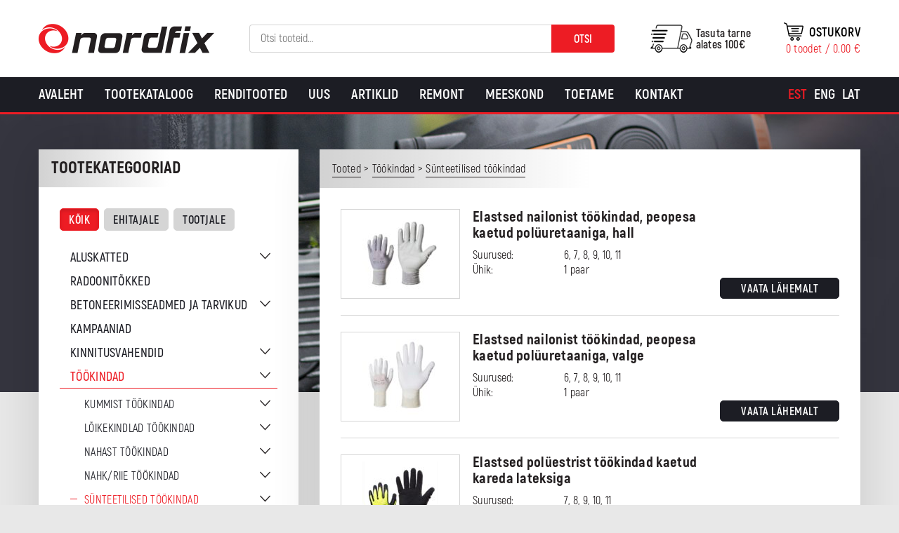

--- FILE ---
content_type: text/html; charset=UTF-8
request_url: https://nordfix.ee/tootekategooria/tookindad/sunteetilised-tookindad/
body_size: 19965
content:
<!DOCTYPE html>
<html lang="et" id="html" class="no-js">
<head>
	<meta charset="utf-8">
	<meta http-equiv="X-UA-Compatible" content="IE=edge">
    <meta name="viewport" content="width=device-width, initial-scale=1.0, maximum-scale=1.0, user-scalable=no" />
    <meta name="format-detection" content="telephone=no">
	<meta name='robots' content='index, follow, max-image-preview:large, max-snippet:-1, max-video-preview:-1' />
<link rel="alternate" hreflang="et" href="https://nordfix.ee/tootekategooria/tookindad/sunteetilised-tookindad/" />
<link rel="alternate" hreflang="en-us" href="https://en.nordfix.ee/tootekategooria/work-gloves/synthetic-work-gloves/" />
<link rel="alternate" hreflang="lv-lv" href="https://nordfix.lv/tootekategooria/darba-cimdi/sintetiskie-darba-cimdi/" />
<link rel="alternate" hreflang="x-default" href="https://nordfix.ee/tootekategooria/tookindad/sunteetilised-tookindad/" />

<!-- Google Tag Manager for WordPress by gtm4wp.com -->
<script data-cfasync="false" data-pagespeed-no-defer>
	var gtm4wp_datalayer_name = "dataLayer";
	var dataLayer = dataLayer || [];
	const gtm4wp_use_sku_instead = 0;
	const gtm4wp_currency = 'EUR';
	const gtm4wp_product_per_impression = 10;
	const gtm4wp_clear_ecommerce = false;
	const gtm4wp_datalayer_max_timeout = 2000;
</script>
<!-- End Google Tag Manager for WordPress by gtm4wp.com -->
	<!-- This site is optimized with the Yoast SEO plugin v26.8 - https://yoast.com/product/yoast-seo-wordpress/ -->
	<title>Sünteetilised töökindad - Nordfix</title>
	<link rel="canonical" href="https://nordfix.ee/tootekategooria/tookindad/sunteetilised-tookindad/" />
	<link rel="next" href="https://nordfix.ee/tootekategooria/tookindad/sunteetilised-tookindad/page/2/" />
	<meta property="og:locale" content="et_EE" />
	<meta property="og:type" content="article" />
	<meta property="og:title" content="Sünteetilised töökindad - Nordfix" />
	<meta property="og:url" content="https://nordfix.ee/tootekategooria/tookindad/sunteetilised-tookindad/" />
	<meta property="og:site_name" content="Nordfix" />
	<meta name="twitter:card" content="summary_large_image" />
	<script type="application/ld+json" class="yoast-schema-graph">{"@context":"https://schema.org","@graph":[{"@type":"CollectionPage","@id":"https://nordfix.ee/tootekategooria/tookindad/sunteetilised-tookindad/","url":"https://nordfix.ee/tootekategooria/tookindad/sunteetilised-tookindad/","name":"Sünteetilised töökindad - Nordfix","isPartOf":{"@id":"https://nordfix.lv/#website"},"primaryImageOfPage":{"@id":"https://nordfix.ee/tootekategooria/tookindad/sunteetilised-tookindad/#primaryimage"},"image":{"@id":"https://nordfix.ee/tootekategooria/tookindad/sunteetilised-tookindad/#primaryimage"},"thumbnailUrl":"https://nordfix.ee/wp-content/uploads/2020/01/121.jpg","breadcrumb":{"@id":"https://nordfix.ee/tootekategooria/tookindad/sunteetilised-tookindad/#breadcrumb"},"inLanguage":"et"},{"@type":"ImageObject","inLanguage":"et","@id":"https://nordfix.ee/tootekategooria/tookindad/sunteetilised-tookindad/#primaryimage","url":"https://nordfix.ee/wp-content/uploads/2020/01/121.jpg","contentUrl":"https://nordfix.ee/wp-content/uploads/2020/01/121.jpg","width":400,"height":400},{"@type":"BreadcrumbList","@id":"https://nordfix.ee/tootekategooria/tookindad/sunteetilised-tookindad/#breadcrumb","itemListElement":[{"@type":"ListItem","position":1,"name":"Home","item":"https://nordfix.ee/"},{"@type":"ListItem","position":2,"name":"Töökindad","item":"https://nordfix.ee/tootekategooria/tookindad/"},{"@type":"ListItem","position":3,"name":"Sünteetilised töökindad"}]},{"@type":"WebSite","@id":"https://nordfix.lv/#website","url":"https://nordfix.lv/","name":"Nordfix","description":"Kvaliteetsed tööriistad ehitajale ja tootjale","potentialAction":[{"@type":"SearchAction","target":{"@type":"EntryPoint","urlTemplate":"https://nordfix.lv/?s={search_term_string}"},"query-input":{"@type":"PropertyValueSpecification","valueRequired":true,"valueName":"search_term_string"}}],"inLanguage":"et"}]}</script>
	<!-- / Yoast SEO plugin. -->


<link href='https://fonts.gstatic.com' crossorigin rel='preconnect' />
<style id='wp-img-auto-sizes-contain-inline-css' type='text/css'>
img:is([sizes=auto i],[sizes^="auto," i]){contain-intrinsic-size:3000px 1500px}
/*# sourceURL=wp-img-auto-sizes-contain-inline-css */
</style>
<link rel='stylesheet' id='makecommerceblocks-css' href='https://nordfix.ee/wp-content/plugins/makecommerce/payment/gateway/woocommerce/blocks/css/makecommerceblocks.css?ver=6.9' type='text/css' media='all' />
<link rel='stylesheet' id='wp-block-library-css' href='https://nordfix.ee/wp-includes/css/dist/block-library/style.min.css?ver=6.9' type='text/css' media='all' />
<link rel='stylesheet' id='wc-blocks-style-css' href='https://nordfix.ee/wp-content/plugins/woocommerce/assets/client/blocks/wc-blocks.css?ver=wc-10.4.3' type='text/css' media='all' />
<style id='global-styles-inline-css' type='text/css'>
:root{--wp--preset--aspect-ratio--square: 1;--wp--preset--aspect-ratio--4-3: 4/3;--wp--preset--aspect-ratio--3-4: 3/4;--wp--preset--aspect-ratio--3-2: 3/2;--wp--preset--aspect-ratio--2-3: 2/3;--wp--preset--aspect-ratio--16-9: 16/9;--wp--preset--aspect-ratio--9-16: 9/16;--wp--preset--color--black: #000000;--wp--preset--color--cyan-bluish-gray: #abb8c3;--wp--preset--color--white: #ffffff;--wp--preset--color--pale-pink: #f78da7;--wp--preset--color--vivid-red: #cf2e2e;--wp--preset--color--luminous-vivid-orange: #ff6900;--wp--preset--color--luminous-vivid-amber: #fcb900;--wp--preset--color--light-green-cyan: #7bdcb5;--wp--preset--color--vivid-green-cyan: #00d084;--wp--preset--color--pale-cyan-blue: #8ed1fc;--wp--preset--color--vivid-cyan-blue: #0693e3;--wp--preset--color--vivid-purple: #9b51e0;--wp--preset--gradient--vivid-cyan-blue-to-vivid-purple: linear-gradient(135deg,rgb(6,147,227) 0%,rgb(155,81,224) 100%);--wp--preset--gradient--light-green-cyan-to-vivid-green-cyan: linear-gradient(135deg,rgb(122,220,180) 0%,rgb(0,208,130) 100%);--wp--preset--gradient--luminous-vivid-amber-to-luminous-vivid-orange: linear-gradient(135deg,rgb(252,185,0) 0%,rgb(255,105,0) 100%);--wp--preset--gradient--luminous-vivid-orange-to-vivid-red: linear-gradient(135deg,rgb(255,105,0) 0%,rgb(207,46,46) 100%);--wp--preset--gradient--very-light-gray-to-cyan-bluish-gray: linear-gradient(135deg,rgb(238,238,238) 0%,rgb(169,184,195) 100%);--wp--preset--gradient--cool-to-warm-spectrum: linear-gradient(135deg,rgb(74,234,220) 0%,rgb(151,120,209) 20%,rgb(207,42,186) 40%,rgb(238,44,130) 60%,rgb(251,105,98) 80%,rgb(254,248,76) 100%);--wp--preset--gradient--blush-light-purple: linear-gradient(135deg,rgb(255,206,236) 0%,rgb(152,150,240) 100%);--wp--preset--gradient--blush-bordeaux: linear-gradient(135deg,rgb(254,205,165) 0%,rgb(254,45,45) 50%,rgb(107,0,62) 100%);--wp--preset--gradient--luminous-dusk: linear-gradient(135deg,rgb(255,203,112) 0%,rgb(199,81,192) 50%,rgb(65,88,208) 100%);--wp--preset--gradient--pale-ocean: linear-gradient(135deg,rgb(255,245,203) 0%,rgb(182,227,212) 50%,rgb(51,167,181) 100%);--wp--preset--gradient--electric-grass: linear-gradient(135deg,rgb(202,248,128) 0%,rgb(113,206,126) 100%);--wp--preset--gradient--midnight: linear-gradient(135deg,rgb(2,3,129) 0%,rgb(40,116,252) 100%);--wp--preset--font-size--small: 13px;--wp--preset--font-size--medium: 20px;--wp--preset--font-size--large: 36px;--wp--preset--font-size--x-large: 42px;--wp--preset--spacing--20: 0.44rem;--wp--preset--spacing--30: 0.67rem;--wp--preset--spacing--40: 1rem;--wp--preset--spacing--50: 1.5rem;--wp--preset--spacing--60: 2.25rem;--wp--preset--spacing--70: 3.38rem;--wp--preset--spacing--80: 5.06rem;--wp--preset--shadow--natural: 6px 6px 9px rgba(0, 0, 0, 0.2);--wp--preset--shadow--deep: 12px 12px 50px rgba(0, 0, 0, 0.4);--wp--preset--shadow--sharp: 6px 6px 0px rgba(0, 0, 0, 0.2);--wp--preset--shadow--outlined: 6px 6px 0px -3px rgb(255, 255, 255), 6px 6px rgb(0, 0, 0);--wp--preset--shadow--crisp: 6px 6px 0px rgb(0, 0, 0);}:where(.is-layout-flex){gap: 0.5em;}:where(.is-layout-grid){gap: 0.5em;}body .is-layout-flex{display: flex;}.is-layout-flex{flex-wrap: wrap;align-items: center;}.is-layout-flex > :is(*, div){margin: 0;}body .is-layout-grid{display: grid;}.is-layout-grid > :is(*, div){margin: 0;}:where(.wp-block-columns.is-layout-flex){gap: 2em;}:where(.wp-block-columns.is-layout-grid){gap: 2em;}:where(.wp-block-post-template.is-layout-flex){gap: 1.25em;}:where(.wp-block-post-template.is-layout-grid){gap: 1.25em;}.has-black-color{color: var(--wp--preset--color--black) !important;}.has-cyan-bluish-gray-color{color: var(--wp--preset--color--cyan-bluish-gray) !important;}.has-white-color{color: var(--wp--preset--color--white) !important;}.has-pale-pink-color{color: var(--wp--preset--color--pale-pink) !important;}.has-vivid-red-color{color: var(--wp--preset--color--vivid-red) !important;}.has-luminous-vivid-orange-color{color: var(--wp--preset--color--luminous-vivid-orange) !important;}.has-luminous-vivid-amber-color{color: var(--wp--preset--color--luminous-vivid-amber) !important;}.has-light-green-cyan-color{color: var(--wp--preset--color--light-green-cyan) !important;}.has-vivid-green-cyan-color{color: var(--wp--preset--color--vivid-green-cyan) !important;}.has-pale-cyan-blue-color{color: var(--wp--preset--color--pale-cyan-blue) !important;}.has-vivid-cyan-blue-color{color: var(--wp--preset--color--vivid-cyan-blue) !important;}.has-vivid-purple-color{color: var(--wp--preset--color--vivid-purple) !important;}.has-black-background-color{background-color: var(--wp--preset--color--black) !important;}.has-cyan-bluish-gray-background-color{background-color: var(--wp--preset--color--cyan-bluish-gray) !important;}.has-white-background-color{background-color: var(--wp--preset--color--white) !important;}.has-pale-pink-background-color{background-color: var(--wp--preset--color--pale-pink) !important;}.has-vivid-red-background-color{background-color: var(--wp--preset--color--vivid-red) !important;}.has-luminous-vivid-orange-background-color{background-color: var(--wp--preset--color--luminous-vivid-orange) !important;}.has-luminous-vivid-amber-background-color{background-color: var(--wp--preset--color--luminous-vivid-amber) !important;}.has-light-green-cyan-background-color{background-color: var(--wp--preset--color--light-green-cyan) !important;}.has-vivid-green-cyan-background-color{background-color: var(--wp--preset--color--vivid-green-cyan) !important;}.has-pale-cyan-blue-background-color{background-color: var(--wp--preset--color--pale-cyan-blue) !important;}.has-vivid-cyan-blue-background-color{background-color: var(--wp--preset--color--vivid-cyan-blue) !important;}.has-vivid-purple-background-color{background-color: var(--wp--preset--color--vivid-purple) !important;}.has-black-border-color{border-color: var(--wp--preset--color--black) !important;}.has-cyan-bluish-gray-border-color{border-color: var(--wp--preset--color--cyan-bluish-gray) !important;}.has-white-border-color{border-color: var(--wp--preset--color--white) !important;}.has-pale-pink-border-color{border-color: var(--wp--preset--color--pale-pink) !important;}.has-vivid-red-border-color{border-color: var(--wp--preset--color--vivid-red) !important;}.has-luminous-vivid-orange-border-color{border-color: var(--wp--preset--color--luminous-vivid-orange) !important;}.has-luminous-vivid-amber-border-color{border-color: var(--wp--preset--color--luminous-vivid-amber) !important;}.has-light-green-cyan-border-color{border-color: var(--wp--preset--color--light-green-cyan) !important;}.has-vivid-green-cyan-border-color{border-color: var(--wp--preset--color--vivid-green-cyan) !important;}.has-pale-cyan-blue-border-color{border-color: var(--wp--preset--color--pale-cyan-blue) !important;}.has-vivid-cyan-blue-border-color{border-color: var(--wp--preset--color--vivid-cyan-blue) !important;}.has-vivid-purple-border-color{border-color: var(--wp--preset--color--vivid-purple) !important;}.has-vivid-cyan-blue-to-vivid-purple-gradient-background{background: var(--wp--preset--gradient--vivid-cyan-blue-to-vivid-purple) !important;}.has-light-green-cyan-to-vivid-green-cyan-gradient-background{background: var(--wp--preset--gradient--light-green-cyan-to-vivid-green-cyan) !important;}.has-luminous-vivid-amber-to-luminous-vivid-orange-gradient-background{background: var(--wp--preset--gradient--luminous-vivid-amber-to-luminous-vivid-orange) !important;}.has-luminous-vivid-orange-to-vivid-red-gradient-background{background: var(--wp--preset--gradient--luminous-vivid-orange-to-vivid-red) !important;}.has-very-light-gray-to-cyan-bluish-gray-gradient-background{background: var(--wp--preset--gradient--very-light-gray-to-cyan-bluish-gray) !important;}.has-cool-to-warm-spectrum-gradient-background{background: var(--wp--preset--gradient--cool-to-warm-spectrum) !important;}.has-blush-light-purple-gradient-background{background: var(--wp--preset--gradient--blush-light-purple) !important;}.has-blush-bordeaux-gradient-background{background: var(--wp--preset--gradient--blush-bordeaux) !important;}.has-luminous-dusk-gradient-background{background: var(--wp--preset--gradient--luminous-dusk) !important;}.has-pale-ocean-gradient-background{background: var(--wp--preset--gradient--pale-ocean) !important;}.has-electric-grass-gradient-background{background: var(--wp--preset--gradient--electric-grass) !important;}.has-midnight-gradient-background{background: var(--wp--preset--gradient--midnight) !important;}.has-small-font-size{font-size: var(--wp--preset--font-size--small) !important;}.has-medium-font-size{font-size: var(--wp--preset--font-size--medium) !important;}.has-large-font-size{font-size: var(--wp--preset--font-size--large) !important;}.has-x-large-font-size{font-size: var(--wp--preset--font-size--x-large) !important;}
/*# sourceURL=global-styles-inline-css */
</style>

<style id='classic-theme-styles-inline-css' type='text/css'>
/*! This file is auto-generated */
.wp-block-button__link{color:#fff;background-color:#32373c;border-radius:9999px;box-shadow:none;text-decoration:none;padding:calc(.667em + 2px) calc(1.333em + 2px);font-size:1.125em}.wp-block-file__button{background:#32373c;color:#fff;text-decoration:none}
/*# sourceURL=/wp-includes/css/classic-themes.min.css */
</style>
<link rel='stylesheet' id='bb-tcs-editor-style-shared-css' href='https://nordfix.ee/wp-content/themes/nordfix/theme/css/editor-style-shared.css' type='text/css' media='all' />
<link rel='stylesheet' id='esto-calculator-css-css' href='https://nordfix.ee/wp-content/plugins/esto-payment-methods/assets/css/calculator.css?ver=1769671820' type='text/css' media='all' />
<style id='woocommerce-inline-inline-css' type='text/css'>
.woocommerce form .form-row .required { visibility: visible; }
/*# sourceURL=woocommerce-inline-inline-css */
</style>
<link rel='stylesheet' id='wcqi-css-css' href='https://nordfix.ee/wp-content/plugins/woocommerce-quantity-increment/assets/css/wc-quantity-increment.css?ver=6.9' type='text/css' media='all' />
<link rel='stylesheet' id='arve-css' href='https://nordfix.ee/wp-content/plugins/advanced-responsive-video-embedder/build/main.css?ver=10.8.2' type='text/css' media='all' />
<link rel='stylesheet' id='arve-pro-css' href='https://nordfix.ee/wp-content/plugins/arve-pro/build/main.css?ver=7.1.2' type='text/css' media='all' />
<link rel='stylesheet' id='tawcvs-frontend-css' href='https://nordfix.ee/wp-content/plugins/variation-swatches-for-woocommerce/assets/css/frontend.css?ver=2.2.5' type='text/css' media='all' />
<link rel='stylesheet' id='tawcvs-frontend-for-listing-pages-css' href='https://nordfix.ee/wp-content/plugins/variation-swatches-for-woocommerce/assets/css/frontend-list-products.css?ver=6.9' type='text/css' media='all' />
<link rel='stylesheet' id='ionicons.min-css' href='https://nordfix.ee/wp-content/themes/nordfix/theme/css/ionicons.min.css' type='text/css' media='all' />
<link rel='stylesheet' id='slick-css' href='https://nordfix.ee/wp-content/themes/nordfix/theme/js/slick/slick.css' type='text/css' media='all' />
<link rel='stylesheet' id='bootstrap-css' href='https://nordfix.ee/wp-content/themes/nordfix/theme/css/bootstrap.css' type='text/css' media='all' />
<link rel='stylesheet' id='ama-css' href='https://nordfix.ee/wp-content/themes/nordfix/theme/css/theme.css?ver=1763625178' type='text/css' media='all' />
<link rel='stylesheet' id='ari-fancybox-css' href='https://nordfix.ee/wp-content/plugins/ari-fancy-lightbox/assets/fancybox/jquery.fancybox.min.css?ver=1.8.20' type='text/css' media='all' />
<script type="text/javascript" src="https://nordfix.ee/wp-includes/js/jquery/jquery.min.js?ver=3.7.1" id="jquery-core-js"></script>
<script type="text/javascript" src="https://nordfix.ee/wp-includes/js/jquery/jquery-migrate.min.js?ver=3.4.1" id="jquery-migrate-js"></script>
<script type="text/javascript" id="MC_PARCELMACHINE_SEARCHABLE_JS-js-before">
/* <![CDATA[ */
const MC_PARCELMACHINE_SEARCHABLE_JS = [{"placeholder":"-- vali pakiautomaat --"}]
//# sourceURL=MC_PARCELMACHINE_SEARCHABLE_JS-js-before
/* ]]> */
</script>
<script type="text/javascript" src="https://nordfix.ee/wp-content/plugins/makecommerce/shipping/js/parcelmachine_searchable.js?ver=1769671823" id="MC_PARCELMACHINE_SEARCHABLE_JS-js"></script>
<script type="text/javascript" src="https://nordfix.ee/wp-content/plugins/makecommerce/shipping/js/parcelmachine.js?ver=1769671823" id="MC_PARCELMACHINE_JS-js"></script>
<script type="text/javascript" src="https://nordfix.ee/wp-content/plugins/woocommerce/assets/js/jquery-blockui/jquery.blockUI.min.js?ver=2.7.0-wc.10.4.3" id="wc-jquery-blockui-js" defer="defer" data-wp-strategy="defer"></script>
<script type="text/javascript" src="https://nordfix.ee/wp-content/plugins/woocommerce/assets/js/js-cookie/js.cookie.min.js?ver=2.1.4-wc.10.4.3" id="wc-js-cookie-js" defer="defer" data-wp-strategy="defer"></script>
<script type="text/javascript" id="woocommerce-js-extra">
/* <![CDATA[ */
var woocommerce_params = {"ajax_url":"/wp-admin/admin-ajax.php","wc_ajax_url":"/?wc-ajax=%%endpoint%%","i18n_password_show":"Show password","i18n_password_hide":"Hide password"};
//# sourceURL=woocommerce-js-extra
/* ]]> */
</script>
<script type="text/javascript" src="https://nordfix.ee/wp-content/plugins/woocommerce/assets/js/frontend/woocommerce.min.js?ver=10.4.3" id="woocommerce-js" defer="defer" data-wp-strategy="defer"></script>
<script type="text/javascript" src="https://nordfix.ee/wp-content/plugins/woocommerce-quantity-increment/assets/js/wc-quantity-increment.min.js?ver=6.9" id="wcqi-js-js"></script>
<script type="text/javascript" id="wpml-xdomain-data-js-extra">
/* <![CDATA[ */
var wpml_xdomain_data = {"css_selector":"wpml-ls-item","ajax_url":"https://nordfix.ee/wp-admin/admin-ajax.php","current_lang":"et","_nonce":"b004d8b933"};
//# sourceURL=wpml-xdomain-data-js-extra
/* ]]> */
</script>
<script type="text/javascript" src="https://nordfix.ee/wp-content/plugins/sitepress-multilingual-cms/res/js/xdomain-data.js?ver=486900" id="wpml-xdomain-data-js" defer="defer" data-wp-strategy="defer"></script>
<script type="text/javascript" id="ari-fancybox-js-extra">
/* <![CDATA[ */
var ARI_FANCYBOX = {"lightbox":{"animationEffect":"fade","animationDuration":500,"loop":true,"buttons":["close"],"autoFocus":false,"backFocus":false,"trapFocus":false,"thumbs":{"hideOnClose":false},"touch":{"vertical":true,"momentum":true},"lang":"custom","i18n":{"custom":{"PREV":"Previous","NEXT":"Next","PLAY_START":"Start slideshow (P)","PLAY_STOP":"Stop slideshow (P)","FULL_SCREEN":"Full screen (F)","THUMBS":"Thumbnails (G)","ZOOM":"Zoom","CLOSE":"Close (Esc)","ERROR":"The requested content cannot be loaded. \u003Cbr/\u003E Please try again later."}}},"convert":{"images":{"convert":true},"woocommerce":{"convert":true}},"mobile":{},"slideshow":{},"deeplinking":{"enabled":false},"integration":{},"share":{"enabled":false,"buttons":{"facebook":{"enabled":false},"twitter":{"enabled":false},"gplus":{"enabled":false},"pinterest":{"enabled":false},"linkedin":{"enabled":false},"vk":{"enabled":false},"email":{"enabled":false},"download":{"enabled":false}},"ignoreTypes":["iframe","inline"]},"comments":{"showOnStart":false,"supportedTypes":null},"protect":{},"extra":{},"viewers":{"pdfjs":{"url":"https://nordfix.ee/wp-content/plugins/ari-fancy-lightbox/assets/pdfjs/web/viewer.html"}},"messages":{"share_facebook_title":"Share on Facebook","share_twitter_title":"Share on Twitter","share_gplus_title":"Share on Google+","share_pinterest_title":"Share on Pinterest","share_linkedin_title":"Share on LinkedIn","share_vk_title":"Share on VK","share_email_title":"Send by e-mail","download_title":"Download","comments":"Comments"}};
//# sourceURL=ari-fancybox-js-extra
/* ]]> */
</script>
<script type="text/javascript" src="https://nordfix.ee/wp-content/plugins/ari-fancy-lightbox/assets/fancybox/jquery.fancybox.min.js?ver=1.8.20" id="ari-fancybox-js"></script>
<script type="text/javascript" id="MC_BLOCKS_SWITCHER-js-before">
/* <![CDATA[ */
const MC_BLOCKS_SWITCHER = {"country":"EE"}
//# sourceURL=MC_BLOCKS_SWITCHER-js-before
/* ]]> */
</script>
<script type="text/javascript" src="https://nordfix.ee/wp-content/plugins/makecommerce/payment/gateway/woocommerce/blocks/js/mc_blocks_payment_switcher.js?ver=1769671823" id="MC_BLOCKS_SWITCHER-js"></script>
<link rel="https://api.w.org/" href="https://nordfix.ee/wp-json/" /><link rel="alternate" title="JSON" type="application/json" href="https://nordfix.ee/wp-json/wp/v2/product_cat/522" />
		<!-- GA Google Analytics @ https://m0n.co/ga -->
		<script>
			(function(i,s,o,g,r,a,m){i['GoogleAnalyticsObject']=r;i[r]=i[r]||function(){
			(i[r].q=i[r].q||[]).push(arguments)},i[r].l=1*new Date();a=s.createElement(o),
			m=s.getElementsByTagName(o)[0];a.async=1;a.src=g;m.parentNode.insertBefore(a,m)
			})(window,document,'script','https://www.google-analytics.com/analytics.js','ga');
			ga('create', 'UA-88522019-1', 'auto');
			ga('send', 'pageview');
		</script>

	<!-- Google Tag Manager -->
<script>(function(w,d,s,l,i){w[l]=w[l]||[];w[l].push({'gtm.start':
new Date().getTime(),event:'gtm.js'});var f=d.getElementsByTagName(s)[0],
j=d.createElement(s),dl=l!='dataLayer'?'&l='+l:'';j.async=true;j.src=
'https://www.googletagmanager.com/gtm.js?id='+i+dl;f.parentNode.insertBefore(j,f);
})(window,document,'script','dataLayer','GTM-5HTFW2LP');</script>
<!-- End Google Tag Manager --><style type="text/css">BODY .fancybox-container{z-index:200000}BODY .fancybox-is-open .fancybox-bg{opacity:0.87}BODY .fancybox-bg {background-color:#0f0f11}BODY .fancybox-thumbs {background-color:#ffffff}</style>
<!-- Google Tag Manager for WordPress by gtm4wp.com -->
<!-- GTM Container placement set to off -->
<script data-cfasync="false" data-pagespeed-no-defer>
	var dataLayer_content = {"pagePostType":"product","pagePostType2":"tax-product","pageCategory":[],"cartContent":{"totals":{"applied_coupons":[],"discount_total":0,"subtotal":0,"total":0},"items":[]}};
	dataLayer.push( dataLayer_content );
</script>
<script data-cfasync="false" data-pagespeed-no-defer>
	console.warn && console.warn("[GTM4WP] Google Tag Manager container code placement set to OFF !!!");
	console.warn && console.warn("[GTM4WP] Data layer codes are active but GTM container must be loaded using custom coding !!!");
</script>
<!-- End Google Tag Manager for WordPress by gtm4wp.com -->	<noscript><style>.woocommerce-product-gallery{ opacity: 1 !important; }</style></noscript>
	
<!-- Meta Pixel Code -->
<script type='text/javascript'>
!function(f,b,e,v,n,t,s){if(f.fbq)return;n=f.fbq=function(){n.callMethod?
n.callMethod.apply(n,arguments):n.queue.push(arguments)};if(!f._fbq)f._fbq=n;
n.push=n;n.loaded=!0;n.version='2.0';n.queue=[];t=b.createElement(e);t.async=!0;
t.src=v;s=b.getElementsByTagName(e)[0];s.parentNode.insertBefore(t,s)}(window,
document,'script','https://connect.facebook.net/en_US/fbevents.js');
</script>
<!-- End Meta Pixel Code -->
<script type='text/javascript'>var url = window.location.origin + '?ob=open-bridge';
            fbq('set', 'openbridge', '703998453670806', url);
fbq('init', '703998453670806', {}, {
    "agent": "wordpress-6.9-4.1.5"
})</script><script type='text/javascript'>
    fbq('track', 'PageView', []);
  </script>            <style>
                .woocommerce div.product .cart.variations_form .tawcvs-swatches,
                .woocommerce:not(.archive) li.product .cart.variations_form .tawcvs-swatches,
                .woocommerce.single-product .cart.variations_form .tawcvs-swatches,
                .wc-product-table-wrapper .cart.variations_form .tawcvs-swatches,
                .woocommerce.archive .cart.variations_form .tawcvs-swatches {
                    margin-top: 0px;
                    margin-right: 15px;
                    margin-bottom: 15px;
                    margin-left: 0px;
                    padding-top: 0px;
                    padding-right: 0px;
                    padding-bottom: 0px;
                    padding-left: 0px;
                }

                .woocommerce div.product .cart.variations_form .tawcvs-swatches .swatch-item-wrapper,
                .woocommerce:not(.archive) li.product .cart.variations_form .tawcvs-swatches .swatch-item-wrapper,
                .woocommerce.single-product .cart.variations_form .tawcvs-swatches .swatch-item-wrapper,
                .wc-product-table-wrapper .cart.variations_form .tawcvs-swatches .swatch-item-wrapper,
                .woocommerce.archive .cart.variations_form .tawcvs-swatches .swatch-item-wrapper {
                 margin-top: 0px !important;
                    margin-right: 15px !important;
                    margin-bottom: 15px !important;
                    margin-left: 0px !important;
                    padding-top: 0px !important;
                    padding-right: 0px !important;
                    padding-bottom: 0px !important;
                    padding-left: 0px !important;
                }

                /*tooltip*/
                .woocommerce div.product .cart.variations_form .tawcvs-swatches .swatch .swatch__tooltip,
                .woocommerce:not(.archive) li.product .cart.variations_form .tawcvs-swatches .swatch .swatch__tooltip,
                .woocommerce.single-product .cart.variations_form .tawcvs-swatches .swatch .swatch__tooltip,
                .wc-product-table-wrapper .cart.variations_form .tawcvs-swatches .swatch .swatch__tooltip,
                .woocommerce.archive .cart.variations_form .tawcvs-swatches .swatch .swatch__tooltip {
                 width: px;
                    max-width: px;
                    line-height: 1;
                }
            </style>
			<link rel="icon" href="https://nordfix.ee/wp-content/uploads/2020/10/cropped-header-logo-32x32.png" sizes="32x32" />
<link rel="icon" href="https://nordfix.ee/wp-content/uploads/2020/10/cropped-header-logo-192x192.png" sizes="192x192" />
<link rel="apple-touch-icon" href="https://nordfix.ee/wp-content/uploads/2020/10/cropped-header-logo-180x180.png" />
<meta name="msapplication-TileImage" content="https://nordfix.ee/wp-content/uploads/2020/10/cropped-header-logo-270x270.png" />
    <!--[if lt IE 9]>
    <script src="https://oss.maxcdn.com/html5shiv/3.7.2/html5shiv.min.js"></script>
    <script src="https://oss.maxcdn.com/respond/1.4.2/respond.min.js"></script>
    <![endif]-->
</head>
<body class="archive tax-product_cat term-sunteetilised-tookindad term-522 wp-theme-nordfix theme-nordfix woocommerce woocommerce-page woocommerce-no-js">
<div id="wrapper">
<header id="header" role="header">
	<div class="container">
        <div class="flex-center">
            <div class="flex-item flex-logo">
                <a href="https://nordfix.ee">
                    <img src="https://nordfix.ee/wp-content/themes/nordfix/theme/images/header-logo.png" alt="" />                </a>
            </div>
            <div class="flex-item flex-search">
            	<button id="header-search-toggle" type="button"><i class="ion-ios-search-strong"></i></button><div id="header-search" class="woocommerce_product_search-3 woocommerce widget_product_search"><h4 class="hidden">Search</h4><form role="search" method="get" class="woocommerce-product-search" action="https://nordfix.ee/">
	<label class="screen-reader-text" for="woocommerce-product-search-field-0">Otsi:</label>
	<input type="search" id="woocommerce-product-search-field-0" class="search-field" placeholder="Otsi tooteid&hellip;" value="" name="s" />
	<button type="submit" value="Otsi" class="">Otsi</button>
	<input type="hidden" name="post_type" value="product" />
</form>
</div>            </div>
            <div class="flex-item flex-cart clearfix">
            	<a href="tel:+372 675 0066" class="header-mobile"><i class="ion-android-call"></i></a>            	<div class="header-cart">
            		<a class="cart-customlocation" href="https://nordfix.ee/ostukorv/" title="View your shopping cart">
                    	<span class="cart-label">Ostukorv</span>
						<span class="cart-contents">0 toodet / <span class="woocommerce-Price-amount amount"><bdi>0.00&nbsp;<span class="woocommerce-Price-currencySymbol">&euro;</span></bdi></span></span>
                    </a>
                </div>
                <div class="header-shipping">Tasuta tarne<br> alates 100€</div>            </div>
        </div>
        <button id="mobile-toggle" type="button" class="icon">
            <div class="menui top-menu"></div>
            <div class="menui mid-menu"></div>
            <div class="menui bot-menu"></div>
        </button>
    </div>
    
</header>
<div id="site-navigation"><div class="container clearfix"><nav id="primary-menu" class="menu-primaarne-menuu-container"><ul id="menu-primaarne-menuu" class=""><li id="menu-item-9" class="menu-item menu-item-type-post_type menu-item-object-page menu-item-home menu-item-9"><a href="https://nordfix.ee/">Avaleht</a></li>
<li id="menu-item-13426" class="menu-item menu-item-type-post_type menu-item-object-page menu-item-13426"><a href="https://nordfix.ee/tootekataloog/">Tootekataloog</a></li>
<li id="menu-item-16955" class="menu-item menu-item-type-post_type menu-item-object-page menu-item-16955"><a href="https://nordfix.ee/renditooted/">Renditooted</a></li>
<li id="menu-item-300" class="menu-item menu-item-type-post_type menu-item-object-page menu-item-300"><a href="https://nordfix.ee/uus/">Uus</a></li>
<li id="menu-item-6972" class="menu-item menu-item-type-post_type menu-item-object-page menu-item-6972"><a href="https://nordfix.ee/artikkel/">Artiklid</a></li>
<li id="menu-item-261" class="menu-item menu-item-type-post_type menu-item-object-page menu-item-261"><a href="https://nordfix.ee/remont/">Remont</a></li>
<li id="menu-item-6228" class="menu-item menu-item-type-post_type menu-item-object-page menu-item-6228"><a href="https://nordfix.ee/meeskond/">Meeskond</a></li>
<li id="menu-item-6716" class="menu-item menu-item-type-post_type menu-item-object-page menu-item-6716"><a href="https://nordfix.ee/toetame/">Toetame</a></li>
<li id="menu-item-260" class="menu-item menu-item-type-post_type menu-item-object-page menu-item-260"><a href="https://nordfix.ee/kontakt/">Kontakt</a></li>
</ul></nav>
<div class="wpml-ls-statics-shortcode_actions wpml-ls wpml-ls-legacy-list-horizontal">
	<ul role="menu"><li class="wpml-ls-slot-shortcode_actions wpml-ls-item wpml-ls-item-et wpml-ls-current-language wpml-ls-first-item wpml-ls-item-legacy-list-horizontal" role="none">
				<a href="https://nordfix.ee/tootekategooria/tookindad/sunteetilised-tookindad/" class="wpml-ls-link" role="menuitem" >
                    <span class="wpml-ls-native" role="menuitem">Est</span></a>
			</li><li class="wpml-ls-slot-shortcode_actions wpml-ls-item wpml-ls-item-en wpml-ls-item-legacy-list-horizontal" role="none">
				<a href="https://en.nordfix.ee/tootekategooria/work-gloves/synthetic-work-gloves/" class="wpml-ls-link" role="menuitem"  aria-label="Switch to Eng" title="Switch to Eng" >
                    <span class="wpml-ls-native" lang="en">Eng</span></a>
			</li><li class="wpml-ls-slot-shortcode_actions wpml-ls-item wpml-ls-item-lv wpml-ls-last-item wpml-ls-item-legacy-list-horizontal" role="none">
				<a href="https://nordfix.lv/tootekategooria/darba-cimdi/sintetiskie-darba-cimdi/" class="wpml-ls-link" role="menuitem"  aria-label="Switch to Lat" title="Switch to Lat" >
                    <span class="wpml-ls-native" lang="lv">Lat</span></a>
			</li></ul>
</div>
</div></div><section id="content" role="main"><div class="container"><div class="flex-stretch"><div id="sidebar" class="flex-item" role="navigation"><div class="flex-item-inner"><div class="widget woocommerce_product_categories-2 woocommerce widget_product_categories"><h4 class="widget-title">Tootekategooriad</h4><ul class="product-categories">
<li class="product-widget-filter btn btn-grey active">Kõik</li>
<li class="product-widget-filter btn btn-grey " id="ehitajale">Ehitajale</li>
<li class="product-widget-filter btn btn-grey " id="tootjale">Tootjale</li>
<ul><li class="cat-item cat-item-798 cat-parent"><a href="https://nordfix.ee/tootekategooria/aluskatted/?cat_sort=">Aluskatted</a><ul class='children'>
<li class="cat-item cat-item-818"><a href="https://nordfix.ee/tootekategooria/aluskatted/mittehingavad-aluskatted/?cat_sort=">Mittehingavad aluskatted</a></li>
<li class="cat-item cat-item-815"><a href="https://nordfix.ee/tootekategooria/aluskatted/tuuletokked/?cat_sort=">Tuuletõkked</a></li>
<li class="cat-item cat-item-816"><a href="https://nordfix.ee/tootekategooria/aluskatted/aurutokked/?cat_sort=">Aurutõkked</a></li>
<li class="cat-item cat-item-819"><a href="https://nordfix.ee/tootekategooria/aluskatted/vorgud/?cat_sort=">Võrgud</a></li>
<li class="cat-item cat-item-817"><a href="https://nordfix.ee/tootekategooria/aluskatted/teibid/?cat_sort=">Teibid</a></li>
</ul>
</li>
<li class="cat-item cat-item-799"><a href="https://nordfix.ee/tootekategooria/radoonitokked/?cat_sort=">Radoonitõkked</a></li>
<li class="cat-item cat-item-63 cat-parent"><a href="https://nordfix.ee/tootekategooria/ehitusseadmed-2/?cat_sort=">Betoneerimisseadmed ja tarvikud</a><ul class='children'>
<li class="cat-item cat-item-65 cat-parent"><a href="https://nordfix.ee/tootekategooria/ehitusseadmed-2/armatuuritooriistad-2/?cat_sort=">Armatuuritööriistad</a>	<ul class='children'>
<li class="cat-item cat-item-66"><a href="https://nordfix.ee/tootekategooria/ehitusseadmed-2/armatuuritooriistad-2/armatuurisidujad-ja-traat/?cat_sort=">Armatuurisidujad ja traat</a></li>
<li class="cat-item cat-item-67"><a href="https://nordfix.ee/tootekategooria/ehitusseadmed-2/armatuuritooriistad-2/armatuuripainutajad/?cat_sort=">Armatuuripainutajad</a></li>
<li class="cat-item cat-item-68"><a href="https://nordfix.ee/tootekategooria/ehitusseadmed-2/armatuuritooriistad-2/armatuuriloikurid/?cat_sort=">Armatuurilõikurid</a></li>
	</ul>
</li>
<li class="cat-item cat-item-802"><a href="https://nordfix.ee/tootekategooria/ehitusseadmed-2/armatuurikandurid/?cat_sort=">Armatuurikandurid</a></li>
<li class="cat-item cat-item-814"><a href="https://nordfix.ee/tootekategooria/ehitusseadmed-2/vundamendilindid/?cat_sort=">Vundamendilindid</a></li>
<li class="cat-item cat-item-804"><a href="https://nordfix.ee/tootekategooria/ehitusseadmed-2/servalindid/?cat_sort=">Servalindid</a></li>
<li class="cat-item cat-item-801"><a href="https://nordfix.ee/tootekategooria/ehitusseadmed-2/ehituskiled/?cat_sort=">Ehituskiled</a></li>
<li class="cat-item cat-item-805"><a href="https://nordfix.ee/tootekategooria/ehitusseadmed-2/valutoru/?cat_sort=">Valutorud ja valuliistud</a></li>
<li class="cat-item cat-item-820"><a href="https://nordfix.ee/tootekategooria/ehitusseadmed-2/monaazi-ja-loodimisklotsid-kiilud/?cat_sort=">Monaazi- ja loodimisklotsid, kiilud</a></li>
<li class="cat-item cat-item-800"><a href="https://nordfix.ee/tootekategooria/ehitusseadmed-2/betoonitooriistad-ja-tarvikud/?cat_sort=">Betoonikeemia</a></li>
</ul>
</li>
<li class="cat-item cat-item-62"><a href="https://nordfix.ee/tootekategooria/kampaaniad/?cat_sort=">Kampaaniad</a></li>
<li class="cat-item cat-item-28 cat-parent"><a href="https://nordfix.ee/tootekategooria/kinnitusvahendid/?cat_sort=">Kinnitusvahendid</a><ul class='children'>
<li class="cat-item cat-item-821"><a href="https://nordfix.ee/tootekategooria/kinnitusvahendid/terrassi-kinnitusvahendid/?cat_sort=">Terrassi kinnitusvahendid</a></li>
<li class="cat-item cat-item-104 cat-parent"><a href="https://nordfix.ee/tootekategooria/kinnitusvahendid/klambrid/?cat_sort=">Klambrid</a>	<ul class='children'>
<li class="cat-item cat-item-231"><a href="https://nordfix.ee/tootekategooria/kinnitusvahendid/klambrid/71-seeria-klamber/?cat_sort=">71 seeria klamber</a></li>
<li class="cat-item cat-item-216"><a href="https://nordfix.ee/tootekategooria/kinnitusvahendid/klambrid/380-seeria-klamber/?cat_sort=">380 seeria klamber</a></li>
<li class="cat-item cat-item-222"><a href="https://nordfix.ee/tootekategooria/kinnitusvahendid/klambrid/50-seeria-klamber/?cat_sort=">50 seeria klamber</a></li>
<li class="cat-item cat-item-214"><a href="https://nordfix.ee/tootekategooria/kinnitusvahendid/klambrid/37-seeria-klamber-rapid-13/?cat_sort=">37 seeria klamber (Rapid 13)</a></li>
<li class="cat-item cat-item-250"><a href="https://nordfix.ee/tootekategooria/kinnitusvahendid/klambrid/140-seeria-klamber-rapid-140/?cat_sort=">140 seeria klamber (Rapid 140)</a></li>
<li class="cat-item cat-item-220"><a href="https://nordfix.ee/tootekategooria/kinnitusvahendid/klambrid/4097-seeria-klamber/?cat_sort=">4097 seeria klamber</a></li>
<li class="cat-item cat-item-218"><a href="https://nordfix.ee/tootekategooria/kinnitusvahendid/klambrid/40-seeria-klamber/?cat_sort=">40 seeria klamber</a></li>
<li class="cat-item cat-item-229"><a href="https://nordfix.ee/tootekategooria/kinnitusvahendid/klambrid/65-seeria-klamber/?cat_sort=">65 seeria klamber</a></li>
<li class="cat-item cat-item-237"><a href="https://nordfix.ee/tootekategooria/kinnitusvahendid/klambrid/90-seeria-klamber/?cat_sort=">90 seeria klamber</a></li>
<li class="cat-item cat-item-239"><a href="https://nordfix.ee/tootekategooria/kinnitusvahendid/klambrid/92-seeria-klamber/?cat_sort=">92 seeria klamber</a></li>
<li class="cat-item cat-item-248"><a href="https://nordfix.ee/tootekategooria/kinnitusvahendid/klambrid/m-seeria-klamber/?cat_sort=">M seeria klamber</a></li>
<li class="cat-item cat-item-203"><a href="https://nordfix.ee/tootekategooria/kinnitusvahendid/klambrid/14-seeria-klamber/?cat_sort=">14 seeria klamber</a></li>
<li class="cat-item cat-item-205"><a href="https://nordfix.ee/tootekategooria/kinnitusvahendid/klambrid/155-seeria-klamber/?cat_sort=">155 seeria klamber</a></li>
<li class="cat-item cat-item-233"><a href="https://nordfix.ee/tootekategooria/kinnitusvahendid/klambrid/700-seeria-klamber/?cat_sort=">700 seeria klamber</a></li>
<li class="cat-item cat-item-207"><a href="https://nordfix.ee/tootekategooria/kinnitusvahendid/klambrid/180-seeria-klamber/?cat_sort=">180 seeria klamber</a></li>
<li class="cat-item cat-item-254"><a href="https://nordfix.ee/tootekategooria/kinnitusvahendid/klambrid/wk-seeria-klamber/?cat_sort=">WK seeria klamber</a></li>
<li class="cat-item cat-item-258"><a href="https://nordfix.ee/tootekategooria/kinnitusvahendid/klambrid/ws-seeria-klamber/?cat_sort=">WS seeria klamber</a></li>
<li class="cat-item cat-item-256"><a href="https://nordfix.ee/tootekategooria/kinnitusvahendid/klambrid/wp-seeria-klamber/?cat_sort=">WP seeria klamber</a></li>
<li class="cat-item cat-item-209"><a href="https://nordfix.ee/tootekategooria/kinnitusvahendid/klambrid/32-seeria-pakkeklamber/?cat_sort=">32 seeria pakkeklamber</a></li>
<li class="cat-item cat-item-211"><a href="https://nordfix.ee/tootekategooria/kinnitusvahendid/klambrid/35-seeria-pakkeklamber/?cat_sort=">35 seeria pakkeklamber</a></li>
<li class="cat-item cat-item-227"><a href="https://nordfix.ee/tootekategooria/kinnitusvahendid/klambrid/roll-d-seeria-pakkeklamber/?cat_sort=">ROLL D seeria pakkeklamber</a></li>
<li class="cat-item cat-item-243"><a href="https://nordfix.ee/tootekategooria/kinnitusvahendid/klambrid/hr20-seeria-rongasklamber/?cat_sort=">HR20 seeria rõngasklamber</a></li>
<li class="cat-item cat-item-246"><a href="https://nordfix.ee/tootekategooria/kinnitusvahendid/klambrid/hr23-seeria-rongasklamber/?cat_sort=">HR23 seeria rõngasklamber</a></li>
<li class="cat-item cat-item-241"><a href="https://nordfix.ee/tootekategooria/kinnitusvahendid/klambrid/cf-seeria-laineklamber/?cat_sort=">CF seeria laineklamber</a></li>
<li class="cat-item cat-item-252"><a href="https://nordfix.ee/tootekategooria/kinnitusvahendid/klambrid/vn11-seeria-nurgaklamber/?cat_sort=">VN11 seeria nurgaklamber</a></li>
<li class="cat-item cat-item-235"><a href="https://nordfix.ee/tootekategooria/kinnitusvahendid/klambrid/81p-seeria-klamber-plastik/?cat_sort=">81P seeria klamber (plastik)</a></li>
<li class="cat-item cat-item-264"><a href="https://nordfix.ee/tootekategooria/kinnitusvahendid/klambrid/titac-tu-seeria-klamber-plastik/?cat_sort=">TITAC TU seeria klamber (plastik)</a></li>
<li class="cat-item cat-item-262"><a href="https://nordfix.ee/tootekategooria/kinnitusvahendid/klambrid/titac-t-9-seeria-nael-plastik/?cat_sort=">TITAC T-9 seeria nael (plastik)</a></li>
<li class="cat-item cat-item-260"><a href="https://nordfix.ee/tootekategooria/kinnitusvahendid/klambrid/titac-t-12-seeria-nael-plastik/?cat_sort=">TITAC T-12 seeria nael (plastik)</a></li>
	</ul>
</li>
<li class="cat-item cat-item-103 cat-parent"><a href="https://nordfix.ee/tootekategooria/kinnitusvahendid/tihvtid/?cat_sort=">Tihvtid</a>	<ul class='children'>
<li class="cat-item cat-item-199"><a href="https://nordfix.ee/tootekategooria/kinnitusvahendid/tihvtid/tihvtid-o06-mm-0/?cat_sort=">Tihvtid Ø 0,6 mm 0°</a></li>
<li class="cat-item cat-item-185"><a href="https://nordfix.ee/tootekategooria/kinnitusvahendid/tihvtid/tihvtid-o12-mm-0/?cat_sort=">Tihvtid Ø 1,2 mm 0°</a></li>
<li class="cat-item cat-item-190"><a href="https://nordfix.ee/tootekategooria/kinnitusvahendid/tihvtid/tihvtid-o16-mm-0-2/?cat_sort=">Tihvtid Ø 1,6 mm 0°</a></li>
<li class="cat-item cat-item-186"><a href="https://nordfix.ee/tootekategooria/kinnitusvahendid/tihvtid/tihvtid-o16-mm-20/?cat_sort=">Tihvtid Ø 1,6 mm 20°</a></li>
	</ul>
</li>
<li class="cat-item cat-item-272 cat-parent"><a href="https://nordfix.ee/tootekategooria/kinnitusvahendid/viimistlusnaelad/?cat_sort=">Viimistlusnaelad</a>	<ul class='children'>
<li class="cat-item cat-item-194"><a href="https://nordfix.ee/tootekategooria/kinnitusvahendid/viimistlusnaelad/viimistlusnaelad-26-2/?cat_sort=">Viimistlusnaelad 26°</a></li>
<li class="cat-item cat-item-191"><a href="https://nordfix.ee/tootekategooria/kinnitusvahendid/viimistlusnaelad/viimistlusnaelad-34/?cat_sort=">Viimistlusnaelad 34°</a></li>
	</ul>
</li>
<li class="cat-item cat-item-69 cat-parent"><a href="https://nordfix.ee/tootekategooria/kinnitusvahendid/rullnaelad-pustolile/?cat_sort=">Rullnaelad</a>	<ul class='children'>
<li class="cat-item cat-item-71"><a href="https://nordfix.ee/tootekategooria/kinnitusvahendid/rullnaelad-pustolile/traatseosnael-15/?cat_sort=">Traatseosnael 15°</a></li>
<li class="cat-item cat-item-73"><a href="https://nordfix.ee/tootekategooria/kinnitusvahendid/rullnaelad-pustolile/plastseosnael-15/?cat_sort=">Plastseosnael 15°</a></li>
<li class="cat-item cat-item-76"><a href="https://nordfix.ee/tootekategooria/kinnitusvahendid/rullnaelad-pustolile/plastseosnael-0/?cat_sort=">Plastseosnael 0°</a></li>
<li class="cat-item cat-item-77"><a href="https://nordfix.ee/tootekategooria/kinnitusvahendid/rullnaelad-pustolile/katusenael/?cat_sort=">Katusenael 15°</a></li>
	</ul>
</li>
<li class="cat-item cat-item-70 cat-parent"><a href="https://nordfix.ee/tootekategooria/kinnitusvahendid/kassettnaelad-pustolile/?cat_sort=">Kassettnaelad</a>	<ul class='children'>
<li class="cat-item cat-item-74"><a href="https://nordfix.ee/tootekategooria/kinnitusvahendid/kassettnaelad-pustolile/kassettnael-21-taispea/?cat_sort=">Kassettnael 21° täispea</a></li>
<li class="cat-item cat-item-75"><a href="https://nordfix.ee/tootekategooria/kinnitusvahendid/kassettnaelad-pustolile/kassettnael-34-poolpea/?cat_sort=">Kassettnael 34° poolpea</a></li>
<li class="cat-item cat-item-179"><a href="https://nordfix.ee/tootekategooria/kinnitusvahendid/kassettnaelad-pustolile/kassettnael-34-taispea/?cat_sort=">Kassettnael 34° täispea</a></li>
	</ul>
</li>
<li class="cat-item cat-item-268 cat-parent"><a href="https://nordfix.ee/tootekategooria/kinnitusvahendid/ankrunaelad-pustolile/?cat_sort=">Ankrunaelad</a>	<ul class='children'>
<li class="cat-item cat-item-78"><a href="https://nordfix.ee/tootekategooria/kinnitusvahendid/ankrunaelad-pustolile/ankrunael-15/?cat_sort=">Ankrunael 15°</a></li>
<li class="cat-item cat-item-79"><a href="https://nordfix.ee/tootekategooria/kinnitusvahendid/ankrunaelad-pustolile/ankrunael-34/?cat_sort=">Ankrunael 34°</a></li>
	</ul>
</li>
<li class="cat-item cat-item-100 cat-parent"><a href="https://nordfix.ee/tootekategooria/kinnitusvahendid/betooninaelad-pustolile/?cat_sort=">Betooninaelad</a>	<ul class='children'>
<li class="cat-item cat-item-80"><a href="https://nordfix.ee/tootekategooria/kinnitusvahendid/betooninaelad-pustolile/betooninael-cpx/?cat_sort=">Betooninael CPX</a></li>
<li class="cat-item cat-item-181"><a href="https://nordfix.ee/tootekategooria/kinnitusvahendid/betooninaelad-pustolile/betooninael-st-50/?cat_sort=">Betooninael ST-50</a></li>
	</ul>
</li>
<li class="cat-item cat-item-105 cat-parent"><a href="https://nordfix.ee/tootekategooria/kinnitusvahendid/lindikruvid/?cat_sort=">Kruvid lindil</a>	<ul class='children'>
<li class="cat-item cat-item-302"><a href="https://nordfix.ee/tootekategooria/kinnitusvahendid/lindikruvid/kipsikruvid-lindil-metallile/?cat_sort=">Kipsikruvid lindil metallile</a></li>
<li class="cat-item cat-item-303"><a href="https://nordfix.ee/tootekategooria/kinnitusvahendid/lindikruvid/kipsikruvid-lindil-puidule/?cat_sort=">Kipsikruvid lindil puidule</a></li>
<li class="cat-item cat-item-304"><a href="https://nordfix.ee/tootekategooria/kinnitusvahendid/lindikruvid/plaadikruvid-lindil/?cat_sort=">Plaadikruvid lindil</a></li>
<li class="cat-item cat-item-305"><a href="https://nordfix.ee/tootekategooria/kinnitusvahendid/lindikruvid/terrassikruvid-lindil/?cat_sort=">Terrassikruvid lindil</a></li>
	</ul>
</li>
<li class="cat-item cat-item-106 cat-parent"><a href="https://nordfix.ee/tootekategooria/kinnitusvahendid/kruvid-lahtised/?cat_sort=">Kruvid lahtised</a>	<ul class='children'>
<li class="cat-item cat-item-301"><a href="https://nordfix.ee/tootekategooria/kinnitusvahendid/kruvid-lahtised/sandwich-paneeli-kruvid/?cat_sort=">Sandwich paneeli kruvid</a></li>
<li class="cat-item cat-item-288"><a href="https://nordfix.ee/tootekategooria/kinnitusvahendid/kruvid-lahtised/betoonikruvid/?cat_sort=">Betoonikruvid</a></li>
<li class="cat-item cat-item-291"><a href="https://nordfix.ee/tootekategooria/kinnitusvahendid/kruvid-lahtised/kergbetoonikruvid/?cat_sort=">Kergbetoonikruvid</a></li>
<li class="cat-item cat-item-286"><a href="https://nordfix.ee/tootekategooria/kinnitusvahendid/kruvid-lahtised/kipsplaadikruvid-puidule/?cat_sort=">Kipsplaadikruvid puidule</a></li>
<li class="cat-item cat-item-299"><a href="https://nordfix.ee/tootekategooria/kinnitusvahendid/kruvid-lahtised/kipsplaadikruvid-metallile/?cat_sort=">Kipsplaadikruvid metallile</a></li>
<li class="cat-item cat-item-287"><a href="https://nordfix.ee/tootekategooria/kinnitusvahendid/kruvid-lahtised/lengikruvi-zn/?cat_sort=">Lengikruvid ZN</a></li>
<li class="cat-item cat-item-289"><a href="https://nordfix.ee/tootekategooria/kinnitusvahendid/kruvid-lahtised/nurgakruvid-ruspert/?cat_sort=">Nurgakruvid Ruspert</a></li>
<li class="cat-item cat-item-285"><a href="https://nordfix.ee/tootekategooria/kinnitusvahendid/kruvid-lahtised/plaadikruvi-ruspert/?cat_sort=">Plaadikruvid</a></li>
<li class="cat-item cat-item-292"><a href="https://nordfix.ee/tootekategooria/kinnitusvahendid/kruvid-lahtised/porandalaua-kruvid/?cat_sort=">Põrandalaua kruvid</a></li>
<li class="cat-item cat-item-290"><a href="https://nordfix.ee/tootekategooria/kinnitusvahendid/kruvid-lahtised/puurkruvi-flugel/?cat_sort=">Puurkruvid ZN</a></li>
<li class="cat-item cat-item-284"><a href="https://nordfix.ee/tootekategooria/kinnitusvahendid/kruvid-lahtised/terrassikruvid/?cat_sort=">Terrassikruvid</a></li>
<li class="cat-item cat-item-278"><a href="https://nordfix.ee/tootekategooria/kinnitusvahendid/kruvid-lahtised/puidukruvi-peitepea-tx/?cat_sort=">Puidukruvid peitpea TX Valge ZN</a></li>
<li class="cat-item cat-item-279"><a href="https://nordfix.ee/tootekategooria/kinnitusvahendid/kruvid-lahtised/puidukruvi-peitpea-tx-kollane-zn/?cat_sort=">Puidukruvid peitpea TX Kollane ZN</a></li>
<li class="cat-item cat-item-281"><a href="https://nordfix.ee/tootekategooria/kinnitusvahendid/kruvid-lahtised/puidukruvi-peitpea-tx-ruspert/?cat_sort=">Puidukruvid peitpea TX Ruspert</a></li>
<li class="cat-item cat-item-280"><a href="https://nordfix.ee/tootekategooria/kinnitusvahendid/kruvid-lahtised/puidukruvi-peitpea-tx-nanokate/?cat_sort=">Puidukruvid peitpea TX Nanokate</a></li>
<li class="cat-item cat-item-282"><a href="https://nordfix.ee/tootekategooria/kinnitusvahendid/kruvid-lahtised/puidukruvi-peitpea-tx-roostevaba-a2/?cat_sort=">Puidukruvid peitpea TX Roostevaba A2</a></li>
<li class="cat-item cat-item-283"><a href="https://nordfix.ee/tootekategooria/kinnitusvahendid/kruvid-lahtised/puidukruvi-umarpea-tx-roostevaba-a2/?cat_sort=">Puidukruvid ümarpea TX Roostevaba A2</a></li>
	</ul>
</li>
<li class="cat-item cat-item-300 cat-parent"><a href="https://nordfix.ee/tootekategooria/kinnitusvahendid/ankrud/?cat_sort=">Ankrud</a>	<ul class='children'>
<li class="cat-item cat-item-293"><a href="https://nordfix.ee/tootekategooria/kinnitusvahendid/ankrud/kiilankur/?cat_sort=">Kiilankur</a></li>
<li class="cat-item cat-item-294"><a href="https://nordfix.ee/tootekategooria/kinnitusvahendid/ankrud/messingankur/?cat_sort=">Messingankur</a></li>
	</ul>
</li>
<li class="cat-item cat-item-102 cat-parent"><a href="https://nordfix.ee/tootekategooria/kinnitusvahendid/tuublid/?cat_sort=">Tüüblid</a>	<ul class='children'>
<li class="cat-item cat-item-295"><a href="https://nordfix.ee/tootekategooria/kinnitusvahendid/tuublid/naeltuublid/?cat_sort=">Naeltüüblid</a></li>
<li class="cat-item cat-item-296"><a href="https://nordfix.ee/tootekategooria/kinnitusvahendid/tuublid/torunael/?cat_sort=">Torunael</a></li>
	</ul>
</li>
</ul>
</li>
<li class="cat-item cat-item-503 cat-parent current-cat-parent"><a href="https://nordfix.ee/tootekategooria/tookindad/?cat_sort=">Töökindad</a><ul class='children'>
<li class="cat-item cat-item-507 cat-parent"><a href="https://nordfix.ee/tootekategooria/tookindad/kummist-tookindad/?cat_sort=">Kummist töökindad</a>	<ul class='children'>
<li class="cat-item cat-item-515"><a href="https://nordfix.ee/tootekategooria/tookindad/kummist-tookindad/ohukese-nitriilkummiga-kaetud-tookindad-puuvillasel-kangal-kootud-randmeosaga/?cat_sort=">Õhukese nitriilkummiga kaetud töökindad puuvillasel kangal, kootud randmeosaga</a></li>
	</ul>
</li>
<li class="cat-item cat-item-541 cat-parent"><a href="https://nordfix.ee/tootekategooria/tookindad/loikekindlad-tookindad/?cat_sort=">Lõikekindlad töökindad</a>	<ul class='children'>
<li class="cat-item cat-item-542"><a href="https://nordfix.ee/tootekategooria/tookindad/loikekindlad-tookindad/loikekindlad-tookindad-pu-kattega-tase-d/?cat_sort=">Lõikekindlad töökindad PU-kattega, tase D</a></li>
	</ul>
</li>
<li class="cat-item cat-item-519 cat-parent"><a href="https://nordfix.ee/tootekategooria/tookindad/nahast-tookindad/?cat_sort=">Nahast töökindad</a>	<ul class='children'>
<li class="cat-item cat-item-520"><a href="https://nordfix.ee/tootekategooria/tookindad/nahast-tookindad/kitse-pealisnahast-tookindad-keevitamiseks/?cat_sort=">Kitse pealisnahast töökindad keevitamiseks</a></li>
<li class="cat-item cat-item-521"><a href="https://nordfix.ee/tootekategooria/tookindad/nahast-tookindad/looma-pealisnahast-tookindad/?cat_sort=">Looma pealisnahast töökindad</a></li>
	</ul>
</li>
<li class="cat-item cat-item-533 cat-parent"><a href="https://nordfix.ee/tootekategooria/tookindad/nahk-riie-tookindad/?cat_sort=">Nahk/riie töökindad</a>	<ul class='children'>
<li class="cat-item cat-item-535"><a href="https://nordfix.ee/tootekategooria/tookindad/nahk-riie-tookindad/kitse-pealisnahast-tookindad-fliisvoodri-ja-takjakinnitusega/?cat_sort=">Kitse pealisnahast töökindad fliisvoodri ja takjakinnitusega</a></li>
<li class="cat-item cat-item-534"><a href="https://nordfix.ee/tootekategooria/tookindad/nahk-riie-tookindad/kitse-pealisnahast-tookindad-takjakinnitusega/?cat_sort=">Kitse pealisnahast töökindad takjakinnitusega</a></li>
	</ul>
</li>
<li class="cat-item cat-item-522 current-cat cat-parent"><a href="https://nordfix.ee/tootekategooria/tookindad/sunteetilised-tookindad/?cat_sort=">Sünteetilised töökindad</a>	<ul class='children'>
<li class="cat-item cat-item-523"><a href="https://nordfix.ee/tootekategooria/tookindad/sunteetilised-tookindad/elastsed-nailonist-tookindad-peopesa-kaetud-poluuretaaniga-hall/?cat_sort=">Elastsed nailonist töökindad, peopesa kaetud polüuretaaniga, hall</a></li>
<li class="cat-item cat-item-525"><a href="https://nordfix.ee/tootekategooria/tookindad/sunteetilised-tookindad/elastsed-nailonist-tookindad-peopesa-kaetud-poluuretaaniga-valge/?cat_sort=">Elastsed nailonist töökindad, peopesa kaetud polüuretaaniga, valge</a></li>
<li class="cat-item cat-item-532"><a href="https://nordfix.ee/tootekategooria/tookindad/sunteetilised-tookindad/elastsed-poluestrist-tookindad-kaetud-kareda-lateksiga/?cat_sort=">Elastsed polüestrist töökindad kaetud kareda lateksiga</a></li>
<li class="cat-item cat-item-526"><a href="https://nordfix.ee/tootekategooria/tookindad/sunteetilised-tookindad/elastsed-poluestrist-tookindad-peopesa-kaetud-poluuretaaniga/?cat_sort=">Elastsed polüestrist töökindad, peopesa kaetud polüuretaaniga</a></li>
<li class="cat-item cat-item-531"><a href="https://nordfix.ee/tootekategooria/tookindad/sunteetilised-tookindad/nailonist-tookindad-kaetud-kareda-lateksiga/?cat_sort=">Nailonist töökindad kaetud kareda lateksiga</a></li>
<li class="cat-item cat-item-527"><a href="https://nordfix.ee/tootekategooria/tookindad/sunteetilised-tookindad/sunteetilised-nahast-tookindad/?cat_sort=">Sünteetilised nahast töökindad</a></li>
<li class="cat-item cat-item-530"><a href="https://nordfix.ee/tootekategooria/tookindad/sunteetilised-tookindad/sunteetilisest-nahast-korgnahtavusega-tookindad-fliisvoodriga/?cat_sort=">Sünteetilisest nahast kõrgnähtavusega töökindad fliisvoodriga</a></li>
<li class="cat-item cat-item-529"><a href="https://nordfix.ee/tootekategooria/tookindad/sunteetilised-tookindad/sunteetilisest-nahast-tookindad-fliisvoodriga/?cat_sort=">Sünteetilisest nahast töökindad fliisvoodriga</a></li>
<li class="cat-item cat-item-528"><a href="https://nordfix.ee/tootekategooria/tookindad/sunteetilised-tookindad/sunteetilisest-nahast-tookindad-takjakinnitusega/?cat_sort=">Sünteetilisest nahast töökindad takjakinnitusega</a></li>
	</ul>
</li>
<li class="cat-item cat-item-514 cat-parent"><a href="https://nordfix.ee/tootekategooria/tookindad/tekstiilist-tookindad/?cat_sort=">Tekstiilist töökindad</a>	<ul class='children'>
<li class="cat-item cat-item-518"><a href="https://nordfix.ee/tootekategooria/tookindad/tekstiilist-tookindad/nailonist-kootud-tookindad-kummipunktid-peopesas-2/?cat_sort=">Nailonist kootud töökindad kummipunktid peopesas</a></li>
	</ul>
</li>
<li class="cat-item cat-item-536 cat-parent"><a href="https://nordfix.ee/tootekategooria/tookindad/voodriga-tookindad/?cat_sort=">Voodriga töökindad</a>	<ul class='children'>
<li class="cat-item cat-item-540"><a href="https://nordfix.ee/tootekategooria/tookindad/voodriga-tookindad/kitse-pealisnahast-tookindad-fliisvoodri-ja-takjakinnitusega-2/?cat_sort=">Kitse pealisnahast töökindad fliisvoodri ja takjakinnitusega</a></li>
<li class="cat-item cat-item-537"><a href="https://nordfix.ee/tootekategooria/tookindad/voodriga-tookindad/pehme-struktureeritud-lateksiga-kaetud-kootud-tookindad-termovoodriga/?cat_sort=">Pehme struktureeritud lateksiga kaetud kootud töökindad termovoodriga</a></li>
<li class="cat-item cat-item-538"><a href="https://nordfix.ee/tootekategooria/tookindad/voodriga-tookindad/pehme-struktureeritud-lateksiga-kaetud-kootud-tookindad-termovoodriga-oranz/?cat_sort=">Pehme struktureeritud lateksiga kaetud kootud töökindad termovoodriga (oranž)</a></li>
<li class="cat-item cat-item-539"><a href="https://nordfix.ee/tootekategooria/tookindad/voodriga-tookindad/vaht-nitriilkummiga-kaetud-nailonist-tookindad-termovoodriga/?cat_sort=">Vaht-nitriilkummiga kaetud nailonist töökindad termovoodriga</a></li>
	</ul>
</li>
<li class="cat-item cat-item-543"><a href="https://nordfix.ee/tootekategooria/tookindad/isikukaitsevahendid/?cat_sort=">Isikukaitsevahendid</a></li>
</ul>
</li>
<li class="cat-item cat-item-36 cat-parent"><a href="https://nordfix.ee/tootekategooria/naelapustolid/?cat_sort=">Naelapüstolid ja naelad</a><ul class='children'>
<li class="cat-item cat-item-273"><a href="https://nordfix.ee/tootekategooria/naelapustolid/viimistlusnaelapustolid/?cat_sort=">Viimistlusnaelapüstolid</a></li>
<li class="cat-item cat-item-117"><a href="https://nordfix.ee/tootekategooria/naelapustolid/rullnaelapustolid-suruohuga/?cat_sort=">Rullnaelapüstolid suruõhuga</a></li>
<li class="cat-item cat-item-116"><a href="https://nordfix.ee/tootekategooria/naelapustolid/kassettnaelapustolid-suruohuga/?cat_sort=">Kassettnaelapüstolid suruõhuga</a></li>
<li class="cat-item cat-item-115"><a href="https://nordfix.ee/tootekategooria/naelapustolid/naelapustolid-gaasiga/?cat_sort=">Naelapüstolid gaasiga</a></li>
<li class="cat-item cat-item-114"><a href="https://nordfix.ee/tootekategooria/naelapustolid/naelapustolid-akuga/?cat_sort=">Naelapüstolid akuga</a></li>
<li class="cat-item cat-item-266"><a href="https://nordfix.ee/tootekategooria/naelapustolid/ankrunaelapustolid/?cat_sort=">Ankrunaelapüstolid</a></li>
<li class="cat-item cat-item-148"><a href="https://nordfix.ee/tootekategooria/naelapustolid/betooninaelapustolid/?cat_sort=">Betooninaelapüstolid</a></li>
<li class="cat-item cat-item-274 cat-parent"><a href="https://nordfix.ee/tootekategooria/naelapustolid/viimistlusnaelad-2/?cat_sort=">Viimistlusnaelad</a>	<ul class='children'>
<li class="cat-item cat-item-193"><a href="https://nordfix.ee/tootekategooria/naelapustolid/viimistlusnaelad-2/viimistlusnaelad-26/?cat_sort=">Viimistlusnaelad 26°</a></li>
<li class="cat-item cat-item-192"><a href="https://nordfix.ee/tootekategooria/naelapustolid/viimistlusnaelad-2/viimistlusnaelad-34-2/?cat_sort=">Viimistlusnaelad 34°</a></li>
	</ul>
</li>
<li class="cat-item cat-item-113 cat-parent"><a href="https://nordfix.ee/tootekategooria/naelapustolid/rullnaelad/?cat_sort=">Rullnaelad</a>	<ul class='children'>
<li class="cat-item cat-item-156"><a href="https://nordfix.ee/tootekategooria/naelapustolid/rullnaelad/traatseosnael-15-2/?cat_sort=">Traatseosnael 15°</a></li>
<li class="cat-item cat-item-154"><a href="https://nordfix.ee/tootekategooria/naelapustolid/rullnaelad/plastseosnael-0-2/?cat_sort=">Plastseosnael 0°</a></li>
<li class="cat-item cat-item-153"><a href="https://nordfix.ee/tootekategooria/naelapustolid/rullnaelad/plastseosnael-15-2/?cat_sort=">Plastseosnael 15°</a></li>
<li class="cat-item cat-item-152"><a href="https://nordfix.ee/tootekategooria/naelapustolid/rullnaelad/katusenael-15/?cat_sort=">Katusenael 15°</a></li>
	</ul>
</li>
<li class="cat-item cat-item-112 cat-parent"><a href="https://nordfix.ee/tootekategooria/naelapustolid/kassettnaelad/?cat_sort=">Kassettnaelad</a>	<ul class='children'>
<li class="cat-item cat-item-160"><a href="https://nordfix.ee/tootekategooria/naelapustolid/kassettnaelad/kassettnael-21-2-taispea/?cat_sort=">Kassettnael 21° täispea</a></li>
<li class="cat-item cat-item-159"><a href="https://nordfix.ee/tootekategooria/naelapustolid/kassettnaelad/kassettnael-34-2-poolpea/?cat_sort=">Kassettnael 34° poolpea</a></li>
<li class="cat-item cat-item-180"><a href="https://nordfix.ee/tootekategooria/naelapustolid/kassettnaelad/kassettnael-34-2-taispea/?cat_sort=">Kassettnael 34° täispea</a></li>
	</ul>
</li>
<li class="cat-item cat-item-267 cat-parent"><a href="https://nordfix.ee/tootekategooria/naelapustolid/ankrunaelad/?cat_sort=">Ankrunaelad</a>	<ul class='children'>
<li class="cat-item cat-item-158"><a href="https://nordfix.ee/tootekategooria/naelapustolid/ankrunaelad/ankrunael-15-2/?cat_sort=">Ankrunael 15°</a></li>
<li class="cat-item cat-item-157"><a href="https://nordfix.ee/tootekategooria/naelapustolid/ankrunaelad/ankrunael-34-2/?cat_sort=">Ankrunael 34°</a></li>
	</ul>
</li>
<li class="cat-item cat-item-161 cat-parent"><a href="https://nordfix.ee/tootekategooria/naelapustolid/betooninaelad/?cat_sort=">Betooninaelad</a>	<ul class='children'>
<li class="cat-item cat-item-182"><a href="https://nordfix.ee/tootekategooria/naelapustolid/betooninaelad/betooninael-cpx-2/?cat_sort=">Betooninael CPX</a></li>
<li class="cat-item cat-item-183"><a href="https://nordfix.ee/tootekategooria/naelapustolid/betooninaelad/betooninael-st-50-2/?cat_sort=">Betooninael ST-50</a></li>
	</ul>
</li>
<li class="cat-item cat-item-111"><a href="https://nordfix.ee/tootekategooria/naelapustolid/gaasid/?cat_sort=">Gaasid</a></li>
</ul>
</li>
<li class="cat-item cat-item-30 cat-parent"><a href="https://nordfix.ee/tootekategooria/klambripustolid-klambrid/?cat_sort=">Klambripüstolid ja klambrid</a><ul class='children'>
<li class="cat-item cat-item-58"><a href="https://nordfix.ee/tootekategooria/klambripustolid-klambrid/suruohuga-klambripustolid/?cat_sort=">Suruõhuga klambripüstolid</a></li>
<li class="cat-item cat-item-57"><a href="https://nordfix.ee/tootekategooria/klambripustolid-klambrid/elektrilised-klambripustolid/?cat_sort=">Elektrilised klambripüstolid</a></li>
<li class="cat-item cat-item-126"><a href="https://nordfix.ee/tootekategooria/klambripustolid-klambrid/gaasiga-klambripustolid/?cat_sort=">Gaasiga klambripüstolid</a></li>
<li class="cat-item cat-item-125"><a href="https://nordfix.ee/tootekategooria/klambripustolid-klambrid/kasiklammerdajad/?cat_sort=">Käsiklammerdajad</a></li>
<li class="cat-item cat-item-123 cat-parent"><a href="https://nordfix.ee/tootekategooria/klambripustolid-klambrid/klambrid-pustolile-2/?cat_sort=">Klambrid</a>	<ul class='children'>
<li class="cat-item cat-item-232"><a href="https://nordfix.ee/tootekategooria/klambripustolid-klambrid/klambrid-pustolile-2/71-seeria-klamber-2/?cat_sort=">71 seeria klamber</a></li>
<li class="cat-item cat-item-217"><a href="https://nordfix.ee/tootekategooria/klambripustolid-klambrid/klambrid-pustolile-2/380-seeria-klamber-2/?cat_sort=">380 seeria klamber</a></li>
<li class="cat-item cat-item-225"><a href="https://nordfix.ee/tootekategooria/klambripustolid-klambrid/klambrid-pustolile-2/50-seeria-klamber-2/?cat_sort=">50 seeria klamber</a></li>
<li class="cat-item cat-item-215"><a href="https://nordfix.ee/tootekategooria/klambripustolid-klambrid/klambrid-pustolile-2/37-seeria-klamber-2-rapid-13/?cat_sort=">37 seeria klamber (Rapid 13)</a></li>
<li class="cat-item cat-item-251"><a href="https://nordfix.ee/tootekategooria/klambripustolid-klambrid/klambrid-pustolile-2/140-seeria-klamber-rapid-140-2/?cat_sort=">140 seeria klamber (Rapid 140)</a></li>
<li class="cat-item cat-item-221"><a href="https://nordfix.ee/tootekategooria/klambripustolid-klambrid/klambrid-pustolile-2/4097-seeria-klamber-2/?cat_sort=">4097 seeria klamber</a></li>
<li class="cat-item cat-item-219"><a href="https://nordfix.ee/tootekategooria/klambripustolid-klambrid/klambrid-pustolile-2/40-seeria-klamber-2/?cat_sort=">40 seeria klamber</a></li>
<li class="cat-item cat-item-230"><a href="https://nordfix.ee/tootekategooria/klambripustolid-klambrid/klambrid-pustolile-2/65-seeria-klamber-2/?cat_sort=">65 seeria klamber</a></li>
<li class="cat-item cat-item-238"><a href="https://nordfix.ee/tootekategooria/klambripustolid-klambrid/klambrid-pustolile-2/90-seeria-klamber-2/?cat_sort=">90 seeria klamber</a></li>
<li class="cat-item cat-item-240"><a href="https://nordfix.ee/tootekategooria/klambripustolid-klambrid/klambrid-pustolile-2/92-seeria-klamber-2/?cat_sort=">92 seeria klamber</a></li>
<li class="cat-item cat-item-249"><a href="https://nordfix.ee/tootekategooria/klambripustolid-klambrid/klambrid-pustolile-2/m-seeria-klamber-2/?cat_sort=">M seeria klamber</a></li>
<li class="cat-item cat-item-204"><a href="https://nordfix.ee/tootekategooria/klambripustolid-klambrid/klambrid-pustolile-2/14-seeria-klamber-2/?cat_sort=">14 seeria klamber</a></li>
<li class="cat-item cat-item-206"><a href="https://nordfix.ee/tootekategooria/klambripustolid-klambrid/klambrid-pustolile-2/155-seeria-klamber-2/?cat_sort=">155 seeria klamber</a></li>
<li class="cat-item cat-item-234"><a href="https://nordfix.ee/tootekategooria/klambripustolid-klambrid/klambrid-pustolile-2/700-seeria-klamber-2/?cat_sort=">700 seeria klamber</a></li>
<li class="cat-item cat-item-208"><a href="https://nordfix.ee/tootekategooria/klambripustolid-klambrid/klambrid-pustolile-2/180-seeria-klamber-2/?cat_sort=">180 seeria klamber</a></li>
<li class="cat-item cat-item-255"><a href="https://nordfix.ee/tootekategooria/klambripustolid-klambrid/klambrid-pustolile-2/wk-seeria-klamber-2/?cat_sort=">WK seeria klamber</a></li>
<li class="cat-item cat-item-259"><a href="https://nordfix.ee/tootekategooria/klambripustolid-klambrid/klambrid-pustolile-2/ws-seeria-klamber-2/?cat_sort=">WS seeria klamber</a></li>
<li class="cat-item cat-item-257"><a href="https://nordfix.ee/tootekategooria/klambripustolid-klambrid/klambrid-pustolile-2/wp-seeria-klamber-2/?cat_sort=">WP seeria klamber</a></li>
<li class="cat-item cat-item-210"><a href="https://nordfix.ee/tootekategooria/klambripustolid-klambrid/klambrid-pustolile-2/32-seeria-klamber-2/?cat_sort=">32 seeria pakkeklamber</a></li>
<li class="cat-item cat-item-213"><a href="https://nordfix.ee/tootekategooria/klambripustolid-klambrid/klambrid-pustolile-2/35-seeria-klamber-2/?cat_sort=">35 seeria pakkeklamber</a></li>
<li class="cat-item cat-item-228"><a href="https://nordfix.ee/tootekategooria/klambripustolid-klambrid/klambrid-pustolile-2/roll-d-seeria-klamber-2/?cat_sort=">ROLL D seeria pakkeklamber</a></li>
<li class="cat-item cat-item-244"><a href="https://nordfix.ee/tootekategooria/klambripustolid-klambrid/klambrid-pustolile-2/hr20-seeria-rongasklamber-2/?cat_sort=">HR20 seeria rõngasklamber</a></li>
<li class="cat-item cat-item-247"><a href="https://nordfix.ee/tootekategooria/klambripustolid-klambrid/klambrid-pustolile-2/hr23-seeria-rongasklamber-2/?cat_sort=">HR23 seeria rõngasklamber</a></li>
<li class="cat-item cat-item-242"><a href="https://nordfix.ee/tootekategooria/klambripustolid-klambrid/klambrid-pustolile-2/cf-seeria-klamber-2/?cat_sort=">CF seeria laineklamber</a></li>
<li class="cat-item cat-item-253"><a href="https://nordfix.ee/tootekategooria/klambripustolid-klambrid/klambrid-pustolile-2/vn11-seeria-klamber-2/?cat_sort=">VN11 seeria nurgaklamber</a></li>
<li class="cat-item cat-item-236"><a href="https://nordfix.ee/tootekategooria/klambripustolid-klambrid/klambrid-pustolile-2/81p-seeria-klamber-plastik-2/?cat_sort=">81P seeria klamber (plastik)</a></li>
<li class="cat-item cat-item-265"><a href="https://nordfix.ee/tootekategooria/klambripustolid-klambrid/klambrid-pustolile-2/titac-tu-seeria-plastklamber-2/?cat_sort=">TITAC TU seeria klamber (plastik)</a></li>
<li class="cat-item cat-item-263"><a href="https://nordfix.ee/tootekategooria/klambripustolid-klambrid/klambrid-pustolile-2/titac-t-9-plastnael-2/?cat_sort=">TITAC T-9 seeria nael (plastik)</a></li>
<li class="cat-item cat-item-261"><a href="https://nordfix.ee/tootekategooria/klambripustolid-klambrid/klambrid-pustolile-2/titac-t-12-plastnaelad-2/?cat_sort=">TITAC T-12 seeria nael (plastik)</a></li>
	</ul>
</li>
</ul>
</li>
<li class="cat-item cat-item-32 cat-parent"><a href="https://nordfix.ee/tootekategooria/tihvtipustolid/?cat_sort=">Tihvtipüstolid ja tihvtid</a><ul class='children'>
<li class="cat-item cat-item-121"><a href="https://nordfix.ee/tootekategooria/tihvtipustolid/suruohuga-tihvtipustolid/?cat_sort=">Suruõhuga tihvtipüstolid</a></li>
<li class="cat-item cat-item-120"><a href="https://nordfix.ee/tootekategooria/tihvtipustolid/gaasiga-tihvtipustolid/?cat_sort=">Gaasiga tihvtipüstolid</a></li>
<li class="cat-item cat-item-119"><a href="https://nordfix.ee/tootekategooria/tihvtipustolid/akuga-tihvtipustolid/?cat_sort=">Akuga tihvtipüstolid</a></li>
<li class="cat-item cat-item-118 cat-parent"><a href="https://nordfix.ee/tootekategooria/tihvtipustolid/tihvtid-pustolile-2/?cat_sort=">Tihvtid</a>	<ul class='children'>
<li class="cat-item cat-item-200"><a href="https://nordfix.ee/tootekategooria/tihvtipustolid/tihvtid-pustolile-2/tihvtid-o06-mm-0-2/?cat_sort=">Tihvtid Ø 0,6 mm 0°</a></li>
<li class="cat-item cat-item-187"><a href="https://nordfix.ee/tootekategooria/tihvtipustolid/tihvtid-pustolile-2/tihvtid-o12-mm-0-2/?cat_sort=">Tihvtid Ø 1,2 mm 0°</a></li>
<li class="cat-item cat-item-189"><a href="https://nordfix.ee/tootekategooria/tihvtipustolid/tihvtid-pustolile-2/tihvtid-o16-mm-0/?cat_sort=">Tihvtid Ø 1,6 mm 0°</a></li>
<li class="cat-item cat-item-188"><a href="https://nordfix.ee/tootekategooria/tihvtipustolid/tihvtid-pustolile-2/tihvtid-o16-mm-20-2/?cat_sort=">Tihvtid Ø 1,6 mm 20°</a></li>
	</ul>
</li>
</ul>
</li>
<li class="cat-item cat-item-37 cat-parent"><a href="https://nordfix.ee/tootekategooria/pehmemoobli-tarvikud/?cat_sort=">Pehmemööbli tarvikud</a><ul class='children'>
<li class="cat-item cat-item-139"><a href="https://nordfix.ee/tootekategooria/pehmemoobli-tarvikud/mooblivedrud/?cat_sort=">Mööblivedrud</a></li>
<li class="cat-item cat-item-137"><a href="https://nordfix.ee/tootekategooria/pehmemoobli-tarvikud/elastikvood/?cat_sort=">Elastikvööd</a></li>
<li class="cat-item cat-item-135"><a href="https://nordfix.ee/tootekategooria/pehmemoobli-tarvikud/lookmutrid-2/?cat_sort=">Löökmutrid</a></li>
<li class="cat-item cat-item-133"><a href="https://nordfix.ee/tootekategooria/pehmemoobli-tarvikud/liimid-silikoonid/?cat_sort=">Liimid, silikoonid</a></li>
<li class="cat-item cat-item-132"><a href="https://nordfix.ee/tootekategooria/pehmemoobli-tarvikud/abikangad/?cat_sort=">Abikangad</a></li>
</ul>
</li>
<li class="cat-item cat-item-27 cat-parent"><a href="https://nordfix.ee/tootekategooria/tarvikud-tooriistadele/?cat_sort=">Tarvikud tööriistadele</a><ul class='children'>
<li class="cat-item cat-item-147"><a href="https://nordfix.ee/tootekategooria/tarvikud-tooriistadele/gaasid-2/?cat_sort=">Gaasid</a></li>
<li class="cat-item cat-item-129"><a href="https://nordfix.ee/tootekategooria/tarvikud-tooriistadele/surohuvoolikud/?cat_sort=">Surõhuvoolikud</a></li>
<li class="cat-item cat-item-128"><a href="https://nordfix.ee/tootekategooria/tarvikud-tooriistadele/tjep-tooriistade-tarvikud/?cat_sort=">Tjep tööriistade tarvikud</a></li>
</ul>
</li>
<li class="cat-item cat-item-38 cat-parent"><a href="https://nordfix.ee/tootekategooria/termopahtel-puidule/?cat_sort=">Termopahtel puidule</a><ul class='children'>
<li class="cat-item cat-item-143"><a href="https://nordfix.ee/tootekategooria/termopahtel-puidule/kuumliimpahtlid/?cat_sort=">Termopahtlid</a></li>
<li class="cat-item cat-item-142"><a href="https://nordfix.ee/tootekategooria/termopahtel-puidule/liimipustolid/?cat_sort=">Liimipüstolid</a></li>
<li class="cat-item cat-item-141"><a href="https://nordfix.ee/tootekategooria/termopahtel-puidule/pahtlinoad/?cat_sort=">Pahtlinoad</a></li>
<li class="cat-item cat-item-795"><a href="https://nordfix.ee/tootekategooria/termopahtel-puidule/lihvimistarvikud/?cat_sort=">Lihvimistarvikud</a></li>
<li class="cat-item cat-item-140"><a href="https://nordfix.ee/tootekategooria/termopahtel-puidule/jahutustarvikud/?cat_sort=">Jahutustarvikud</a></li>
</ul>
</li>
<li class="cat-item cat-item-31"><a href="https://nordfix.ee/tootekategooria/kompressorid/?cat_sort=">Kompressorid</a></li>
</ul></ul></div></div></div><div class="flex-item flex-main-content"><div class="flex-item-inner"><div class="breadcrumbs"><span property="itemListElement" typeof="ListItem"><a property="item" typeof="WebPage" title="Go to Tooted." href="https://nordfix.ee/tootekataloog/" class="archive post-product-archive"><span property="name">Tooted</span></a><meta property="position" content="1"></span> &gt; <span property="itemListElement" typeof="ListItem"><a property="item" typeof="WebPage" title="Go to the Töökindad Kategooria archives." href="https://nordfix.ee/tootekategooria/tookindad/" class="taxonomy product_cat"><span property="name">Töökindad</span></a><meta property="position" content="2"></span> &gt; <span property="itemListElement" typeof="ListItem"><span property="name">Sünteetilised töökindad</span><meta property="position" content="3"></span></div><div class="main-content"><div class="product-list"><div class="product-list-item">
    <div class="flex-stretch">
        <div class="flex-item flex-product-thumb">
            <a href="https://nordfix.ee/tootekategooria/tookindad/sunteetilised-tookindad/elastsed-nailonist-tookindad-peopesa-kaetud-poluuretaaniga-hall/" class="flex-center">
                <div class="flex-item">
                	<img width="108" height="108" src="https://nordfix.ee/wp-content/uploads/2020/01/121-108x108.jpg" class="attachment-img-148x108-soft size-img-148x108-soft" alt="" decoding="async" />                </div>
            </a>	
        </div>
        <div class="flex-item flex-product-info">
        	<h3><a href="https://nordfix.ee/tootekategooria/tookindad/sunteetilised-tookindad/elastsed-nailonist-tookindad-peopesa-kaetud-poluuretaaniga-hall/">Elastsed nailonist töökindad, peopesa kaetud polüuretaaniga, hall</a></h3><div class="product-info-content"><div class="product-info-flex flex-stretch"><div class="flex-item">Suurused:</div><div class="flex-item">6, 7, 8, 9, 10, 11</div></div><div class="product-info-flex flex-stretch"><div class="flex-item">Ühik:</div><div class="flex-item">1 paar</div></div></div>        </div>
        <div class="flex-item flex-product-actions">
            <a href="https://nordfix.ee/tootekategooria/tookindad/sunteetilised-tookindad/elastsed-nailonist-tookindad-peopesa-kaetud-poluuretaaniga-hall/" class="btn btn-default btn-block">Vaata lähemalt</a>        </div>
    </div>
</div><div class="product-list-item">
    <div class="flex-stretch">
        <div class="flex-item flex-product-thumb">
            <a href="https://nordfix.ee/tootekategooria/tookindad/sunteetilised-tookindad/elastsed-nailonist-tookindad-peopesa-kaetud-poluuretaaniga-valge/" class="flex-center">
                <div class="flex-item">
                	<img width="108" height="108" src="https://nordfix.ee/wp-content/uploads/2020/01/123-108x108.jpg" class="attachment-img-148x108-soft size-img-148x108-soft" alt="" decoding="async" />                </div>
            </a>	
        </div>
        <div class="flex-item flex-product-info">
        	<h3><a href="https://nordfix.ee/tootekategooria/tookindad/sunteetilised-tookindad/elastsed-nailonist-tookindad-peopesa-kaetud-poluuretaaniga-valge/">Elastsed nailonist töökindad, peopesa kaetud polüuretaaniga, valge</a></h3><div class="product-info-content"><div class="product-info-flex flex-stretch"><div class="flex-item">Suurused:</div><div class="flex-item">6, 7, 8, 9, 10, 11</div></div><div class="product-info-flex flex-stretch"><div class="flex-item">Ühik:</div><div class="flex-item">1 paar</div></div></div>        </div>
        <div class="flex-item flex-product-actions">
            <a href="https://nordfix.ee/tootekategooria/tookindad/sunteetilised-tookindad/elastsed-nailonist-tookindad-peopesa-kaetud-poluuretaaniga-valge/" class="btn btn-default btn-block">Vaata lähemalt</a>        </div>
    </div>
</div><div class="product-list-item">
    <div class="flex-stretch">
        <div class="flex-item flex-product-thumb">
            <a href="https://nordfix.ee/tootekategooria/tookindad/sunteetilised-tookindad/elastsed-poluestrist-tookindad-kaetud-kareda-lateksiga/" class="flex-center">
                <div class="flex-item">
                	<img width="108" height="108" src="https://nordfix.ee/wp-content/uploads/2020/01/7235-108x108.jpg" class="attachment-img-148x108-soft size-img-148x108-soft" alt="" decoding="async" />                </div>
            </a>	
        </div>
        <div class="flex-item flex-product-info">
        	<h3><a href="https://nordfix.ee/tootekategooria/tookindad/sunteetilised-tookindad/elastsed-poluestrist-tookindad-kaetud-kareda-lateksiga/">Elastsed polüestrist töökindad kaetud kareda lateksiga</a></h3><div class="product-info-content"><div class="product-info-flex flex-stretch"><div class="flex-item">Suurused:</div><div class="flex-item">7, 8, 9, 10, 11</div></div><div class="product-info-flex flex-stretch"><div class="flex-item">Ühik:</div><div class="flex-item">1 paar</div></div></div>        </div>
        <div class="flex-item flex-product-actions">
            <a href="https://nordfix.ee/tootekategooria/tookindad/sunteetilised-tookindad/elastsed-poluestrist-tookindad-kaetud-kareda-lateksiga/" class="btn btn-default btn-block">Vaata lähemalt</a>        </div>
    </div>
</div><div class="product-list-item">
    <div class="flex-stretch">
        <div class="flex-item flex-product-thumb">
            <a href="https://nordfix.ee/tootekategooria/tookindad/sunteetilised-tookindad/elastsed-poluestrist-tookindad-peopesa-kaetud-poluuretaaniga/" class="flex-center">
                <div class="flex-item">
                	<img width="108" height="108" src="https://nordfix.ee/wp-content/uploads/2020/01/124-108x108.jpg" class="attachment-img-148x108-soft size-img-148x108-soft" alt="" decoding="async" />                </div>
            </a>	
        </div>
        <div class="flex-item flex-product-info">
        	<h3><a href="https://nordfix.ee/tootekategooria/tookindad/sunteetilised-tookindad/elastsed-poluestrist-tookindad-peopesa-kaetud-poluuretaaniga/">Elastsed polüestrist töökindad, peopesa kaetud polüuretaaniga</a></h3><div class="product-info-content"><div class="product-info-flex flex-stretch"><div class="flex-item">Suurused:</div><div class="flex-item">6, 7, 8, 9, 10, 11</div></div><div class="product-info-flex flex-stretch"><div class="flex-item">Ühik:</div><div class="flex-item">1 paar</div></div></div>        </div>
        <div class="flex-item flex-product-actions">
            <a href="https://nordfix.ee/tootekategooria/tookindad/sunteetilised-tookindad/elastsed-poluestrist-tookindad-peopesa-kaetud-poluuretaaniga/" class="btn btn-default btn-block">Vaata lähemalt</a>        </div>
    </div>
</div><div class="product-list-item">
    <div class="flex-stretch">
        <div class="flex-item flex-product-thumb">
            <a href="https://nordfix.ee/tootekategooria/tookindad/sunteetilised-tookindad/nailonist-tookindad-kaetud-kareda-lateksiga/" class="flex-center">
                <div class="flex-item">
                	<img width="108" height="108" src="https://nordfix.ee/wp-content/uploads/2020/01/7230-108x108.jpg" class="attachment-img-148x108-soft size-img-148x108-soft" alt="" decoding="async" />                </div>
            </a>	
        </div>
        <div class="flex-item flex-product-info">
        	<h3><a href="https://nordfix.ee/tootekategooria/tookindad/sunteetilised-tookindad/nailonist-tookindad-kaetud-kareda-lateksiga/">Nailonist töökindad kaetud kareda lateksiga</a></h3><div class="product-info-content"><div class="product-info-flex flex-stretch"><div class="flex-item">Suurused:</div><div class="flex-item">5, 6, 7, 8, 9, 10, 11</div></div><div class="product-info-flex flex-stretch"><div class="flex-item">Ühik:</div><div class="flex-item">1 paar</div></div></div>        </div>
        <div class="flex-item flex-product-actions">
            <a href="https://nordfix.ee/tootekategooria/tookindad/sunteetilised-tookindad/nailonist-tookindad-kaetud-kareda-lateksiga/" class="btn btn-default btn-block">Vaata lähemalt</a>        </div>
    </div>
</div><div class="product-list-item">
    <div class="flex-stretch">
        <div class="flex-item flex-product-thumb">
            <a href="https://nordfix.ee/tootekategooria/tookindad/sunteetilised-tookindad/sunteetilised-nahast-tookindad/" class="flex-center">
                <div class="flex-item">
                	<img width="108" height="108" src="https://nordfix.ee/wp-content/uploads/2020/01/300-108x108.jpg" class="attachment-img-148x108-soft size-img-148x108-soft" alt="" decoding="async" />                </div>
            </a>	
        </div>
        <div class="flex-item flex-product-info">
        	<h3><a href="https://nordfix.ee/tootekategooria/tookindad/sunteetilised-tookindad/sunteetilised-nahast-tookindad/">Sünteetilised nahast töökindad</a></h3><div class="product-info-content"><div class="product-info-flex flex-stretch"><div class="flex-item">Suurused:</div><div class="flex-item">7, 8, 9, 10, 11, 12 </div></div><div class="product-info-flex flex-stretch"><div class="flex-item">Ühik:</div><div class="flex-item">1 paar</div></div></div>        </div>
        <div class="flex-item flex-product-actions">
            <a href="https://nordfix.ee/tootekategooria/tookindad/sunteetilised-tookindad/sunteetilised-nahast-tookindad/" class="btn btn-default btn-block">Vaata lähemalt</a>        </div>
    </div>
</div><div class="product-list-item">
    <div class="flex-stretch">
        <div class="flex-item flex-product-thumb">
            <a href="https://nordfix.ee/tootekategooria/tookindad/sunteetilised-tookindad/sunteetilisest-nahast-korgnahtavusega-tookindad-fliisvoodriga/" class="flex-center">
                <div class="flex-item">
                	<img width="108" height="108" src="https://nordfix.ee/wp-content/uploads/2020/01/358-108x108.png" class="attachment-img-148x108-soft size-img-148x108-soft" alt="" decoding="async" />                </div>
            </a>	
        </div>
        <div class="flex-item flex-product-info">
        	<h3><a href="https://nordfix.ee/tootekategooria/tookindad/sunteetilised-tookindad/sunteetilisest-nahast-korgnahtavusega-tookindad-fliisvoodriga/">Sünteetilisest nahast kõrgnähtavusega töökindad fliisvoodriga</a></h3><div class="product-info-content"><div class="product-info-flex flex-stretch"><div class="flex-item">Suurused:</div><div class="flex-item">9, 10, 11</div></div><div class="product-info-flex flex-stretch"><div class="flex-item">Ühik:</div><div class="flex-item">1 paar</div></div></div>        </div>
        <div class="flex-item flex-product-actions">
            <a href="https://nordfix.ee/tootekategooria/tookindad/sunteetilised-tookindad/sunteetilisest-nahast-korgnahtavusega-tookindad-fliisvoodriga/" class="btn btn-default btn-block">Vaata lähemalt</a>        </div>
    </div>
</div><div class="product-list-item">
    <div class="flex-stretch">
        <div class="flex-item flex-product-thumb">
            <a href="https://nordfix.ee/tootekategooria/tookindad/sunteetilised-tookindad/sunteetilisest-nahast-tookindad-fliisvoodriga/" class="flex-center">
                <div class="flex-item">
                	<img width="118" height="108" src="https://nordfix.ee/wp-content/uploads/2020/01/350-118x108.jpg" class="attachment-img-148x108-soft size-img-148x108-soft" alt="" decoding="async" />                </div>
            </a>	
        </div>
        <div class="flex-item flex-product-info">
        	<h3><a href="https://nordfix.ee/tootekategooria/tookindad/sunteetilised-tookindad/sunteetilisest-nahast-tookindad-fliisvoodriga/">Sünteetilisest nahast töökindad fliisvoodriga</a></h3><div class="product-info-content"><div class="product-info-flex flex-stretch"><div class="flex-item">Suurused:</div><div class="flex-item">8, 9, 10, 11, 12</div></div><div class="product-info-flex flex-stretch"><div class="flex-item">Ühik:</div><div class="flex-item">1 paar</div></div></div>        </div>
        <div class="flex-item flex-product-actions">
            <a href="https://nordfix.ee/tootekategooria/tookindad/sunteetilised-tookindad/sunteetilisest-nahast-tookindad-fliisvoodriga/" class="btn btn-default btn-block">Vaata lähemalt</a>        </div>
    </div>
</div><div class="product-list-item">
    <div class="flex-stretch">
        <div class="flex-item flex-product-thumb">
            <a href="https://nordfix.ee/tootekategooria/tookindad/sunteetilised-tookindad/sunteetilisest-nahast-tookindad-takjakinnitusega/" class="flex-center">
                <div class="flex-item">
                	<img width="108" height="108" src="https://nordfix.ee/wp-content/uploads/2020/01/318-108x108.jpg" class="attachment-img-148x108-soft size-img-148x108-soft" alt="" decoding="async" />                </div>
            </a>	
        </div>
        <div class="flex-item flex-product-info">
        	<h3><a href="https://nordfix.ee/tootekategooria/tookindad/sunteetilised-tookindad/sunteetilisest-nahast-tookindad-takjakinnitusega/">Sünteetilisest nahast töökindad takjakinnitusega</a></h3><div class="product-info-content"><div class="product-info-flex flex-stretch"><div class="flex-item">Suurused:</div><div class="flex-item">8, 9, 10, 11</div></div><div class="product-info-flex flex-stretch"><div class="flex-item">Ühik:</div><div class="flex-item">1 paar</div></div></div>        </div>
        <div class="flex-item flex-product-actions">
            <a href="https://nordfix.ee/tootekategooria/tookindad/sunteetilised-tookindad/sunteetilisest-nahast-tookindad-takjakinnitusega/" class="btn btn-default btn-block">Vaata lähemalt</a>        </div>
    </div>
</div></div></div></div></div></div></div></section><section id="bottom-logos"><div class="container"><div class="flex-centered logos-grid"><div class="flex-item"><img width="77" height="60" src="https://nordfix.ee/wp-content/uploads/2018/09/tjep-logo-77x60.png" class="attachment-img-130x60-soft size-img-130x60-soft" alt="" decoding="async" /></div><div class="flex-item"><img width="88" height="60" src="https://nordfix.ee/wp-content/uploads/2018/10/Gocmaksan_Logo-2-88x60.png" class="attachment-img-130x60-soft size-img-130x60-soft" alt="" decoding="async" /></div><div class="flex-item"><img width="119" height="45" src="https://nordfix.ee/wp-content/uploads/2018/09/rgb-logo.png" class="attachment-img-130x60-soft size-img-130x60-soft" alt="" decoding="async" /></div><div class="flex-item"><img width="59" height="60" src="https://nordfix.ee/wp-content/uploads/2018/09/intes-logo-59x60.png" class="attachment-img-130x60-soft size-img-130x60-soft" alt="" decoding="async" /></div><div class="flex-item"><img width="96" height="32" src="https://nordfix.ee/wp-content/uploads/2018/09/omer-logo.png" class="attachment-img-130x60-soft size-img-130x60-soft" alt="" decoding="async" /></div><div class="flex-item"><img width="130" height="51" src="https://nordfix.ee/wp-content/uploads/2022/03/THERMO-FILLER-LOGO_1000-130x51.png" class="attachment-img-130x60-soft size-img-130x60-soft" alt="" decoding="async" /></div></div></div></section><section id="bottom-cta" class="cta-block"><div class="container"><div class="flex-center"><div class="flex-item cta-txt"><p>Tööriist läks katki? Too meile, teeme korda!</p></div><div class="flex-item cta-btn"><a href="https://nordfix.ee/remont/" class="btn btn-primary" target="">Pöördu meie esindusse</a></div></div></div></section><footer id="footer">
	<div class="container">
    	<div class="flex-stretch"><div class="flex-item flex-address"><h3>Tartu esindus</h3><p><a href="https://www.google.ee/maps/place/Ringtee,+Tartu/@58.3435111,26.7351919,18z/data=!4m5!3m4!1s0x46eb30b51e9786d3:0x3b2ae197554df11c!8m2!3d58.3439175!4d26.7351677" target="_blank">Ringtee 26<br>Tartu 50105</a></p><p><a href="tel:+372 675 0066">+372 675 0066</a></p><p><a href="mailto:info@nordfix.ee">info@nordfix.ee</a></p></div><div class="flex-item flex-address"><h3>Tallinna esindus</h3><p><a href="https://www.google.com/maps/place/Kadaka+tee+133,+12915+Tallinn/@59.4123262,24.6674408,17z/data=!3m1!4b1!4m5!3m4!1s0x469294505f4ad297:0x7374f00ae06d927f!8m2!3d59.4123262!4d24.6696295" target="_blank">Kadaka tee 133<br>Tallinn 12915</a></p><p><a href="tel:+372 5197 3699">+372 5197 3699</a></p><p><a href="mailto:tallinn@nordfix.ee">tallinn@nordfix.ee</a></p></div><div class="flex-item flex-address"><h3>Riia esindus</h3><p><a href="https://www.google.com/maps/place/%C4%B6engaraga+iela+10a,+Latgales+priek%C5%A1pils%C4%93ta,+R%C4%ABga,+LV-1063,+Latvia/@56.9164054,24.1627346,17z/data=!3m1!4b1!4m8!1m2!2m1!1zxLZlbmdhcmFnYSBpZWxhIDEwQSwgUsSrZ2E!3m4!1s0x46eed1f721e69063:0x6997be4fd28c88d6!8m2!3d56.9164054!4d24.1649286" target="_blank">Piedrujas iela 7<br>Rīga LV-1073</a></p><p><a href="tel:+371 2960 0692">+371 2960 0692</a></p><p><a href="mailto:info@nordfix.lv">info@nordfix.lv</a></p></div><div class="flex-item flex-address"><h3>Üldinfo</h3><div class="footer-links"><div class="footer-link"><a href="https://nordfix.ee/privaatsuspoliitika/" target="">Privaatsuspoliitika</a></div><div class="footer-link"><a href="https://nordfix.ee/muugitingimused/" target="">Müügitingimused</a></div><div class="footer-link"><a href="https://nordfix.ee/meeskond/" target="">Meeskond</a></div><div class="footer-link"><a href="https://nordfix.ee/kontakt/" target="">Kontakt</a></div></div></div><div class="flex-item flex-payment"><div class="footer-payment"><img width="175" height="135" src="https://nordfix.ee/wp-content/uploads/2018/11/makseviisid.png" class="attachment-large size-large" alt="" decoding="async" /></div></div><div class="flex-item flex-social"><div class="flex-center"><div class="flex-item"><a href="https://www.facebook.com/Nordfix.ee/" class="flex-center flex-facebook" target="_blank"><div class="flex-item"><i class="ion-social-facebook"></i></div></a><a href="https://www.youtube.com/channel/UCdVbeKqSIYeBJT7948LNhDw/videos" class="flex-center flex-youtube" target="_blank"><div class="flex-item"><i class="ion-ios-play"></i></div></a><img width="73" height="34" src="https://nordfix.ee/wp-content/uploads/2018/11/dpd-logo.png" class="attachment-img-100-soft size-img-100-soft" alt="" decoding="async" /></div></div></div><div class="flex-item flex-awards"><div class="flex-center"><div class="flex-item"><div class="flex-fill"><div class="flex-fill-item"><a href="https://nordfix.ee/wp-content/uploads/2018/10/award-2018-est.pdf" target="_blank"><img width="100" height="100" src="https://nordfix.ee/wp-content/uploads/2018/10/award-2018-est-gold-2-100x100.png" class="attachment-img-100-soft size-img-100-soft" alt="" decoding="async" /></a></div><div class="flex-fill-item"><a href="https://nordfix.ee/wp-content/uploads/2023/11/gasell-2024.pdf" target="_blank"><img width="100" height="100" src="https://nordfix.ee/wp-content/uploads/2018/10/award-gasellifirma-2-100x100.png" class="attachment-img-100-soft size-img-100-soft" alt="" decoding="async" /></a></div><div class="flex-fill-item"><img width="100" height="62" src="https://nordfix.ee/wp-content/uploads/2025/11/esto-jm-2-100x62.png" class="attachment-img-100-soft size-img-100-soft" alt="" decoding="async" /></div></div></div></div></div></div>        <a href="http://www.artmedia.ee/kodulehe-tegemine/" id="ama" target="_blank" title="Kodulehe tegemine">AMA</a>
    </div>
</footer>
</div><!-- #wrapper -->

<!-- Modal -->
<div class="modal fade" id="privacyModal" tabindex="-1" role="dialog" aria-labelledby="privacyModalLabel">
    <div class="modal-dialog modal-lg" role="document">
        <div class="modal-content">
        	            <div class="modal-header">
            	<button type="button" class="close" data-dismiss="modal" aria-label="Close"><span aria-hidden="true">&times;</span></button>
            	<h4 class="modal-title" id="privacyModalLabel">Privaatsuspoliitika (isikuandmete töötlemine ja privaatsuspõhimõtted)</h4>
            </div>
                        <div class="modal-body">
            	<div class="editor-content"><ol>
<li>
<ol>
<li>Müügitingimuste nõustumisel kinnitab ostja, et on tutvunud müüja (<strong>Nordfix OÜ</strong>) veebipoe privaatsuse ja andmekaitse tingimustega ning aktsepteerib neid täielikult ja mööndusteta.</li>
<li>Müüja on isikuandmete vastutav töötleja ja ta töötleb ostja isikuandmeid kooskõlas isikuandmete kaitse seaduses kehtestatud nõuetega. Müüja töötleb ostjaga sõlmitud lepingu täitmise eesmärgil ostja järgmisi andmeid: ees- ja perekonnanimi, telefoninumber, sünniaeg, isikukood, aadress, elektronposti aadress, kauba tarneaadress, kauba maksumus ja tasumisel kasutatud makseviis, pangakonto andmed.</li>
<li>Andmeid kasutatakse tellimuse töötlemiseks (s.h ostuajalugu), kauba eest tasumiseks ning kauba ostjale saatmiseks, ostja eraldi nõusolekul ka ostjale kauba pakkumuste edastamiseks. Veoteenust pakkuvale ettevõtetele edastatakse andmeid kauba kohale toimetamiseks. Maksete teostamiseks edastatakse ostja pangaandmeid pankadele ja maksekeskusele. Pangakonto numbrit kasutatakse kliendile maksete tagastamiseks Veebipoe haldamisel võib andmeid töödelda veebipoe töötamise tagamiseks IT-tugi, veebiadministraator. Andmete hoiustamisel lähtume ka raamatupidamise seaduse nõuetest.</li>
<li>Ostjal on igal ajal võimalik loobuda e-postile saadetavatest pakkumistest ja uudiskirjadest andes sellest meile teada e-kirja teel või järgides pakkumisi sisaldava e-kirjas toodud juhiseid.</li>
<li>Müüja võib koguda ka isikustamata andmeid, milleks võivad olla andmed tegevuse või aktiivsuse kohta nordfx.ee veebilehel, mida kogutakse statistika ning kliendile parema teenuse pakkumise eesmärgil. Privaatsuspoliitikas käsitleme selliseid andmeid kui isikustamata andmeid.</li>
<li>Veebipoe kliendikonto sulgemisel kustutatakse isikuandmed, va juhul kui selliseid andmeid on vaja säilitada raamatupidamise jaoks või tarbijavaidluste lahendamiseks. Kui veebipoes on ost sooritatud ilma kliendikontota, siis säilitatakse ostuajalugu kolm aastat. Maksetega ja tarbijavaidlustega seotud vaidluste korral säilitatakse isikuandmed kuni nõude täitmiseni või aegumistähtaja lõpuni. Raamatupidamise jaoks vajalikud isikuandmed säilitatakse seitse aastat.</li>
<li>Isikuandmete kustutamiseks tuleb võtta ühendust müüjaga e-posti teel. Kustutamistaotlusele vastatakse mitte hiljem kui kuu aja jooksul ning täpsustakse andmete kustutamise perioodi. E-posti teel esitatud isikuandmete ülekandmise taotlusele vastatakse hiljemalt kuu aja jooksul. Müüja tuvastab isikusamasuse ja teavitab isikuandmetest, mis kuuluvad ülekandmisele.</li>
<li>Müüja kasutab kõiki abinõusid kliendi isikuandmete kaitsmiseks. Ostjal on igal ajal õigus tutvuda oma isikuandmetega ning nõuda nende andmete parandamist, sulgemist või kustutamist, v.a juhul, kui seadus sätestab teisiti Kui Ostja tunneb, et tema õigusi isikuandmete töötlemisel on rikutud, saab ta sellest teada anda pöördudes aadressil <a href="mailto:info@nordfix.ee">info@nordfix.ee</a> . Vajadusel on õigus pöörduda Andmekaitse Inspektsiooni poole.</li>
</ol>
<p><strong>Vaidluste lahendamine </strong></p>
<ol>
<li>Kui ostjal on veebipoe osas pretensioone, tuleb need saata e-kirja aadressile <a href="mailto:info@nordfix.ee">info@nordfix.ee</a> või helistada telefonil: +372 675 0066</li>
<li>Kui ostja ja müüja ei suuda lahenda vaidlust kokkuleppe teel, siis on ostjal võimalik pöörduda Tarbijavaidluste komisjoni poole. Menetlustingimustega saab tutvuda ning avaldust esitada veebilehel <a href="http://www.komisjon.ee" target="_blank" rel="noopener">www.komisjon.ee</a>. Tarbijavaidluste komisjoni pädevuses on lahendada ostja ja müüja vahel sõlmitud lepingust tulenevaid vaidlusi. Ostja kaebuse läbivaatamine komisjonis on tasuta. Ostja võib pöörduda Euroopa Liidu tarbijavaidlusi lahendava platvormi poole.</li>
</ol>
</li>
</ol>
</div>            </div>
            <div class="modal-footer">
           		<button type="button" class="btn btn-default" data-dismiss="modal">Sulge</button>
            </div>
        </div>
    </div>
</div>

<script type="speculationrules">
{"prefetch":[{"source":"document","where":{"and":[{"href_matches":"/*"},{"not":{"href_matches":["/wp-*.php","/wp-admin/*","/wp-content/uploads/*","/wp-content/*","/wp-content/plugins/*","/wp-content/themes/nordfix/*","/*\\?(.+)"]}},{"not":{"selector_matches":"a[rel~=\"nofollow\"]"}},{"not":{"selector_matches":".no-prefetch, .no-prefetch a"}}]},"eagerness":"conservative"}]}
</script>
<script id="mcjs">!function(c,h,i,m,p){m=c.createElement(h),p=c.getElementsByTagName(h)[0],m.async=1,m.src=i,p.parentNode.insertBefore(m,p)}(document,"script","https://chimpstatic.com/mcjs-connected/js/users/998a6a06528ce887d050c5266/53433ee9c82992e2878f9fbf3.js");</script>    <!-- Meta Pixel Event Code -->
    <script type='text/javascript'>
        document.addEventListener( 'wpcf7mailsent', function( event ) {
        if( "fb_pxl_code" in event.detail.apiResponse){
            eval(event.detail.apiResponse.fb_pxl_code);
        }
        }, false );
    </script>
    <!-- End Meta Pixel Event Code -->
        <div id='fb-pxl-ajax-code'></div>	<script type='text/javascript'>
		(function () {
			var c = document.body.className;
			c = c.replace(/woocommerce-no-js/, 'woocommerce-js');
			document.body.className = c;
		})();
	</script>
	<script type="text/javascript" id="esto-calculator-js-js-extra">
/* <![CDATA[ */
var estoCalculatorAjax = {"ajax_url":"https://nordfix.ee/wp-admin/admin-ajax.php","nonce":"8cf25d5975"};
//# sourceURL=esto-calculator-js-js-extra
/* ]]> */
</script>
<script type="text/javascript" src="https://nordfix.ee/wp-content/plugins/esto-payment-methods/assets/js/esto-calculator.js?ver=1769671820" id="esto-calculator-js-js"></script>
<script type="text/javascript" src="https://nordfix.ee/wp-content/plugins/duracelltomi-google-tag-manager/dist/js/gtm4wp-ecommerce-generic.js?ver=1.22.3" id="gtm4wp-ecommerce-generic-js"></script>
<script type="text/javascript" src="https://nordfix.ee/wp-content/plugins/duracelltomi-google-tag-manager/dist/js/gtm4wp-woocommerce.js?ver=1.22.3" id="gtm4wp-woocommerce-js"></script>
<script type="text/javascript" id="rocket-browser-checker-js-after">
/* <![CDATA[ */
"use strict";var _createClass=function(){function defineProperties(target,props){for(var i=0;i<props.length;i++){var descriptor=props[i];descriptor.enumerable=descriptor.enumerable||!1,descriptor.configurable=!0,"value"in descriptor&&(descriptor.writable=!0),Object.defineProperty(target,descriptor.key,descriptor)}}return function(Constructor,protoProps,staticProps){return protoProps&&defineProperties(Constructor.prototype,protoProps),staticProps&&defineProperties(Constructor,staticProps),Constructor}}();function _classCallCheck(instance,Constructor){if(!(instance instanceof Constructor))throw new TypeError("Cannot call a class as a function")}var RocketBrowserCompatibilityChecker=function(){function RocketBrowserCompatibilityChecker(options){_classCallCheck(this,RocketBrowserCompatibilityChecker),this.passiveSupported=!1,this._checkPassiveOption(this),this.options=!!this.passiveSupported&&options}return _createClass(RocketBrowserCompatibilityChecker,[{key:"_checkPassiveOption",value:function(self){try{var options={get passive(){return!(self.passiveSupported=!0)}};window.addEventListener("test",null,options),window.removeEventListener("test",null,options)}catch(err){self.passiveSupported=!1}}},{key:"initRequestIdleCallback",value:function(){!1 in window&&(window.requestIdleCallback=function(cb){var start=Date.now();return setTimeout(function(){cb({didTimeout:!1,timeRemaining:function(){return Math.max(0,50-(Date.now()-start))}})},1)}),!1 in window&&(window.cancelIdleCallback=function(id){return clearTimeout(id)})}},{key:"isDataSaverModeOn",value:function(){return"connection"in navigator&&!0===navigator.connection.saveData}},{key:"supportsLinkPrefetch",value:function(){var elem=document.createElement("link");return elem.relList&&elem.relList.supports&&elem.relList.supports("prefetch")&&window.IntersectionObserver&&"isIntersecting"in IntersectionObserverEntry.prototype}},{key:"isSlowConnection",value:function(){return"connection"in navigator&&"effectiveType"in navigator.connection&&("2g"===navigator.connection.effectiveType||"slow-2g"===navigator.connection.effectiveType)}}]),RocketBrowserCompatibilityChecker}();
//# sourceURL=rocket-browser-checker-js-after
/* ]]> */
</script>
<script type="text/javascript" id="rocket-preload-links-js-extra">
/* <![CDATA[ */
var RocketPreloadLinksConfig = {"excludeUris":"/(?:.+/)?feed(?:/(?:.+/?)?)?$|/(?:.+/)?embed/|/checkout/??(.*)|/kassa/??(.*)|/pirkuma-noformesana/??(.*)|/cart/?|/ostukorv/?|/grozs/?|/??(.*)|/minu-konto/??(.*)|/(index.php/)?(.*)wp-json(/.*|$)|/refer/|/go/|/recommend/|/recommends/","usesTrailingSlash":"1","imageExt":"jpg|jpeg|gif|png|tiff|bmp|webp|avif|pdf|doc|docx|xls|xlsx|php","fileExt":"jpg|jpeg|gif|png|tiff|bmp|webp|avif|pdf|doc|docx|xls|xlsx|php|html|htm","siteUrl":"https://nordfix.ee","onHoverDelay":"100","rateThrottle":"3"};
//# sourceURL=rocket-preload-links-js-extra
/* ]]> */
</script>
<script type="text/javascript" id="rocket-preload-links-js-after">
/* <![CDATA[ */
(function() {
"use strict";var r="function"==typeof Symbol&&"symbol"==typeof Symbol.iterator?function(e){return typeof e}:function(e){return e&&"function"==typeof Symbol&&e.constructor===Symbol&&e!==Symbol.prototype?"symbol":typeof e},e=function(){function i(e,t){for(var n=0;n<t.length;n++){var i=t[n];i.enumerable=i.enumerable||!1,i.configurable=!0,"value"in i&&(i.writable=!0),Object.defineProperty(e,i.key,i)}}return function(e,t,n){return t&&i(e.prototype,t),n&&i(e,n),e}}();function i(e,t){if(!(e instanceof t))throw new TypeError("Cannot call a class as a function")}var t=function(){function n(e,t){i(this,n),this.browser=e,this.config=t,this.options=this.browser.options,this.prefetched=new Set,this.eventTime=null,this.threshold=1111,this.numOnHover=0}return e(n,[{key:"init",value:function(){!this.browser.supportsLinkPrefetch()||this.browser.isDataSaverModeOn()||this.browser.isSlowConnection()||(this.regex={excludeUris:RegExp(this.config.excludeUris,"i"),images:RegExp(".("+this.config.imageExt+")$","i"),fileExt:RegExp(".("+this.config.fileExt+")$","i")},this._initListeners(this))}},{key:"_initListeners",value:function(e){-1<this.config.onHoverDelay&&document.addEventListener("mouseover",e.listener.bind(e),e.listenerOptions),document.addEventListener("mousedown",e.listener.bind(e),e.listenerOptions),document.addEventListener("touchstart",e.listener.bind(e),e.listenerOptions)}},{key:"listener",value:function(e){var t=e.target.closest("a"),n=this._prepareUrl(t);if(null!==n)switch(e.type){case"mousedown":case"touchstart":this._addPrefetchLink(n);break;case"mouseover":this._earlyPrefetch(t,n,"mouseout")}}},{key:"_earlyPrefetch",value:function(t,e,n){var i=this,r=setTimeout(function(){if(r=null,0===i.numOnHover)setTimeout(function(){return i.numOnHover=0},1e3);else if(i.numOnHover>i.config.rateThrottle)return;i.numOnHover++,i._addPrefetchLink(e)},this.config.onHoverDelay);t.addEventListener(n,function e(){t.removeEventListener(n,e,{passive:!0}),null!==r&&(clearTimeout(r),r=null)},{passive:!0})}},{key:"_addPrefetchLink",value:function(i){return this.prefetched.add(i.href),new Promise(function(e,t){var n=document.createElement("link");n.rel="prefetch",n.href=i.href,n.onload=e,n.onerror=t,document.head.appendChild(n)}).catch(function(){})}},{key:"_prepareUrl",value:function(e){if(null===e||"object"!==(void 0===e?"undefined":r(e))||!1 in e||-1===["http:","https:"].indexOf(e.protocol))return null;var t=e.href.substring(0,this.config.siteUrl.length),n=this._getPathname(e.href,t),i={original:e.href,protocol:e.protocol,origin:t,pathname:n,href:t+n};return this._isLinkOk(i)?i:null}},{key:"_getPathname",value:function(e,t){var n=t?e.substring(this.config.siteUrl.length):e;return n.startsWith("/")||(n="/"+n),this._shouldAddTrailingSlash(n)?n+"/":n}},{key:"_shouldAddTrailingSlash",value:function(e){return this.config.usesTrailingSlash&&!e.endsWith("/")&&!this.regex.fileExt.test(e)}},{key:"_isLinkOk",value:function(e){return null!==e&&"object"===(void 0===e?"undefined":r(e))&&(!this.prefetched.has(e.href)&&e.origin===this.config.siteUrl&&-1===e.href.indexOf("?")&&-1===e.href.indexOf("#")&&!this.regex.excludeUris.test(e.href)&&!this.regex.images.test(e.href))}}],[{key:"run",value:function(){"undefined"!=typeof RocketPreloadLinksConfig&&new n(new RocketBrowserCompatibilityChecker({capture:!0,passive:!0}),RocketPreloadLinksConfig).init()}}]),n}();t.run();
}());

//# sourceURL=rocket-preload-links-js-after
/* ]]> */
</script>
<script type="text/javascript" id="mailchimp-woocommerce-js-extra">
/* <![CDATA[ */
var mailchimp_public_data = {"site_url":"https://nordfix.ee","ajax_url":"https://nordfix.ee/wp-admin/admin-ajax.php","disable_carts":"","subscribers_only":"","language":"et","allowed_to_set_cookies":"1"};
//# sourceURL=mailchimp-woocommerce-js-extra
/* ]]> */
</script>
<script type="text/javascript" src="https://nordfix.ee/wp-content/plugins/mailchimp-for-woocommerce/public/js/mailchimp-woocommerce-public.min.js?ver=5.5.1.07" id="mailchimp-woocommerce-js"></script>
<script type="text/javascript" id="cart-widget-js-extra">
/* <![CDATA[ */
var actions = {"is_lang_switched":"0","force_reset":"0"};
//# sourceURL=cart-widget-js-extra
/* ]]> */
</script>
<script type="text/javascript" src="https://nordfix.ee/wp-content/plugins/woocommerce-multilingual/res/js/cart_widget.min.js?ver=5.5.3.1" id="cart-widget-js" defer="defer" data-wp-strategy="defer"></script>
<script type="text/javascript" src="https://nordfix.ee/wp-content/plugins/woocommerce/assets/js/sourcebuster/sourcebuster.min.js?ver=10.4.3" id="sourcebuster-js-js"></script>
<script type="text/javascript" id="wc-order-attribution-js-extra">
/* <![CDATA[ */
var wc_order_attribution = {"params":{"lifetime":1.0e-5,"session":30,"base64":false,"ajaxurl":"https://nordfix.ee/wp-admin/admin-ajax.php","prefix":"wc_order_attribution_","allowTracking":true},"fields":{"source_type":"current.typ","referrer":"current_add.rf","utm_campaign":"current.cmp","utm_source":"current.src","utm_medium":"current.mdm","utm_content":"current.cnt","utm_id":"current.id","utm_term":"current.trm","utm_source_platform":"current.plt","utm_creative_format":"current.fmt","utm_marketing_tactic":"current.tct","session_entry":"current_add.ep","session_start_time":"current_add.fd","session_pages":"session.pgs","session_count":"udata.vst","user_agent":"udata.uag"}};
//# sourceURL=wc-order-attribution-js-extra
/* ]]> */
</script>
<script type="text/javascript" src="https://nordfix.ee/wp-content/plugins/woocommerce/assets/js/frontend/order-attribution.min.js?ver=10.4.3" id="wc-order-attribution-js"></script>
<script type="text/javascript" src="https://nordfix.ee/wp-content/plugins/variation-swatches-for-woocommerce/assets/js/frontend.js?ver=2.2.5" id="tawcvs-frontend-js"></script>
<script type="text/javascript" src="https://nordfix.ee/wp-content/themes/nordfix/theme/js/stickyfill.min.js" id="stickyfill.min-js"></script>
<script type="text/javascript" src="https://nordfix.ee/wp-content/themes/nordfix/theme/js/slick/slick.min.js" id="slick.min-js"></script>
<script type="text/javascript" src="https://nordfix.ee/wp-content/themes/nordfix/theme/js/bootstrap.min.js" id="bootstrap-js"></script>
<script type="text/javascript" id="ama-js-extra">
/* <![CDATA[ */
var phpvariables = {"categories_sorted":{"ehitajale":["cat-item-798","cat-item-63","cat-item-799","cat-item-27"],"tootjale":["cat-item-37"]}};
//# sourceURL=ama-js-extra
/* ]]> */
</script>
<script type="text/javascript" src="https://nordfix.ee/wp-content/themes/nordfix/theme/js/functions.js?ver=bpfc52" id="ama-js"></script>
</body>
</html>

--- FILE ---
content_type: text/css; charset=utf-8
request_url: https://nordfix.ee/wp-content/themes/nordfix/theme/css/theme.css?ver=1763625178
body_size: 11512
content:
@charset "UTF-8";

*{
	min-height: 0;
	min-width: 0;
}

html{box-sizing: border-box}*, *:before, *:after{box-sizing: inherit}img{max-width: 100%; height: auto; min-height: 1px}img.alignright{float:right;margin:0 0 1em 1em}img.alignleft{float:left;margin:0 1em 1em 0}img.aligncenter{display:block;margin-left:auto;margin-right:auto}.alignright{float:right}.alignleft{float:left}.aligncenter{display:block;margin-left:auto;margin-right:auto}a, button, input, textarea, select{outline: none!important}*:focus{text-decoration:none!important;outline:none!important}

body{background-color: #e8e8e8}

.btn-white,
.btn-white:focus{border-color: #fff; background-color: #fff; color: #1c1d24; -webkit-box-shadow: 0px 0px 50px 0px rgba(0, 0, 0, 0.45); -moz-box-shadow: 0px 0px 50px 0px rgba(0, 0, 0, 0.45); box-shadow: 0px 0px 50px 0px rgba(0, 0, 0, 0.45)}
.btn-white:hover{border-color: #ed1c24; background-color: #ed1c24; color: #fff}

.btn-grey,
.btn-grey:focus{border-color: #d5d5d5; background-color: #d5d5d5; color: #1c1d24}
.btn-grey:hover{border-color: #ed1c24; background-color: #ed1c24; color: #fff}
.btn-grey.active{border-color: #ed1c24; background-color: #ed1c24; color: #fff}

.btn-regular,
.btn-regular:focus{border-color: #d5d5d5; background-color: #fff; color: #231f20}
.btn-regular:hover{border-color: #ed1c24; background-color: #ed1c24; color: #fff}

#arve .arve-wrapper,
#tinymce .arve-wrapper{margin: 0!important}

.screen-reader-text{display: none!important}

.woocommerce-shipping-destination{display: none}

.search.archive .breadcrumbs{display: none}

.price-no-taxes{
    color: #7e7e7e;
    margin-top: 5px;
    font-size: 16px;
    line-height: 21px;
    font-family: 'Akrobat-Regular';	
}

.txt-red{color:#ff0000!important}

.campaign-img-wrap{display:block; position: relative}
	.campaign-img-wrap:after{
		content: '';
		display: block;
		position: absolute;
		top: 0;
		left: 0;
		width: 100%;
		height: 100%;
		background-color: rgba(0, 0, 0, 0.3);
		opacity: 0;
		-webkit-transition: opacity 0.25s linear;
		-moz-transition: opacity 0.25s linear;
		-ms-transition: opacity 0.25s linear;
		-o-transition: opacity 0.25s linear;
		transition: opacity 0.25s linear;
	}
	.campaign-img-wrap > svg{width: 40px; height: 40px; position: absolute; top: 50%; left: 50%; margin: -20px 0 0 -20px; display: block; z-index: 1; opacity: 0; -webkit-transition: opacity 0.25s linear; -moz-transition: opacity 0.25s linear; -ms-transition: opacity 0.25s linear; -o-transition: opacity 0.25s linear; transition: opacity 0.25s linear}
	
	.campaign-img-wrap:hover:after,
	.campaign-img-wrap:hover > svg{opacity: 1}

/* =============================================================================
   fonts
   ========================================================================== */
@font-face {
	font-family: 'Akrobat-Regular';
	src: url('../fonts/Akrobat-Regular.eot?#iefix') format('embedded-opentype'),  url('../fonts/Akrobat-Regular.otf')  format('opentype'),
	url('../fonts/Akrobat-Regular.woff') format('woff'), url('../fonts/Akrobat-Regular.ttf')  format('truetype'), url('../fonts/Akrobat-Regular.svg#Akrobat-Regular') format('svg');
	font-weight: normal;
	font-style: normal;
}
@font-face {
	font-family: 'Akrobat-SemiBold';
	src: url('../fonts/Akrobat-SemiBold.eot?#iefix') format('embedded-opentype'),  url('../fonts/Akrobat-SemiBold.otf')  format('opentype'),
	url('../fonts/Akrobat-SemiBold.woff') format('woff'), url('../fonts/Akrobat-SemiBold.ttf')  format('truetype'), url('../fonts/Akrobat-SemiBold.svg#Akrobat-SemiBold') format('svg');
	font-weight: normal;
	font-style: normal;
}
@font-face {
	font-family: 'Akrobat-Bold';
	src: url('../fonts/Akrobat-Bold.eot?#iefix') format('embedded-opentype'),  url('../fonts/Akrobat-Bold.otf')  format('opentype'),
	url('../fonts/Akrobat-Bold.woff') format('woff'), url('../fonts/Akrobat-Bold.ttf')  format('truetype'), url('../fonts/Akrobat-Bold.svg#Akrobat-Bold') format('svg');
	font-weight: normal;
	font-style: normal;
}
@font-face {
	font-family: 'Akrobat-ExtraBold';
	src: url('../fonts/Akrobat-ExtraBold.eot?#iefix') format('embedded-opentype'),  url('../fonts/Akrobat-ExtraBold.otf')  format('opentype'),
	url('../fonts/Akrobat-ExtraBold.woff') format('woff'), url('../fonts/Akrobat-ExtraBold.ttf')  format('truetype'), url('../fonts/Akrobat-ExtraBold.svg#Akrobat-ExtraBold') format('svg');
	font-weight: normal;
	font-style: normal;
}

@font-face {
	font-family: 'Akrobat-Black';
	src: url('../fonts/Akrobat-Black.eot?#iefix') format('embedded-opentype'),  url('../fonts/Akrobat-Black.otf')  format('opentype'),
	url('../fonts/Akrobat-Black.woff') format('woff'), url('../fonts/Akrobat-Black.ttf')  format('truetype'), url('../fonts/Akrobat-Black.svg#Akrobat-Black') format('svg');
	font-weight: normal;
	font-style: normal;
}

.slide h2 strong{font-family: 'Akrobat-Black'}

/* =============================================================================
   editor content
   ========================================================================== */
.editor-content p + *,
.editor-content * + p,
.editor-content ul + *,
.editor-content * + ul,
.editor-content ol + *,
.editor-content * + ol{margin-top: 20px}

.editor-content * + ul{margin-top: 10px}

.editor-content ul{list-style: none; padding: 0}
.editor-content ul li{position: relative; padding-left: 20px}
.editor-content ul li:before{content: ''; display: block; width: 6px; height: 6px; background-color: #ed1c24; position: absolute; top: 6px; left: 5px; -webkit-border-radius: 50%; -moz-border-radius: 50%; border-radius: 50%}
.editor-content ol{padding-left: 18px}
.editor-content ol li + li{margin-top: 10px}

.gallery{overflow: hidden; margin: 0 -15px}
.gallery .gallery-item{float: left; padding: 0 15px; width: 100%}

.gallery.gallery-columns-2 .gallery-item{width: 50%}
.gallery.gallery-columns-2 .gallery-item:nth-child(n+3){margin-top: 30px}

.gallery.gallery-columns-3 .gallery-item{width: 33.3334%}
.gallery.gallery-columns-3 .gallery-item:nth-child(n+4){margin-top: 30px}

.gallery.gallery-columns-4 .gallery-item{width: 25%}
.gallery.gallery-columns-4 .gallery-item:nth-child(n+5){margin-top: 30px}

.gallery.gallery-columns-5 .gallery-item{width: 20%}
.gallery.gallery-columns-5 .gallery-item:nth-child(n+6){margin-top: 30px}

.editor-content .methods > li,
.editor-content #shipping_method > li,
.editor-content .makecommerce-picker > li{padding-left: 0}
.editor-content .methods > li:before,
.editor-content #shipping_method > li:before,
.editor-content .makecommerce-picker > li:before{display: none}

li label{margin: 0}

.editor-content #shipping_method > li{position: relative; padding-left: 20px}
.editor-content #shipping_method > li input[type="radio"],
.editor-content #shipping_method > li input[type="checkbox"]{position: absolute; top: 0; left: 0; margin: 2px 0 0 0}

.payment_box.payment_method_makecommerce{padding: 0!important}

/* =============================================================================
   flex
   ========================================================================== */
.flex-stretch{
	display: -ms-flexbox;
	display: -webkit-flex;
	display: flex;
	-webkit-flex-direction: row;
	-ms-flex-direction: row;
	flex-direction: row;
	-webkit-flex-wrap: wrap;
	-ms-flex-wrap: wrap;
	flex-wrap: wrap;
	-webkit-justify-content: flex-start;
	-ms-flex-pack: start;
	justify-content: flex-start;
	-webkit-align-content: stretch;
	-ms-flex-line-pack: stretch;
	align-content: stretch;
	-webkit-align-items: stretch;
	-ms-flex-align: stretch;
	align-items: stretch
}
.flex-center{
	display: -ms-flexbox;
	display: -webkit-flex;
	display: flex;
	-webkit-flex-direction: row;
	-ms-flex-direction: row;
	flex-direction: row;
	-webkit-flex-wrap: wrap;
	-ms-flex-wrap: wrap;
	flex-wrap: wrap;
	-webkit-justify-content: flex-start;
	-ms-flex-pack: start;
	justify-content: flex-start;
	-webkit-align-content: stretch;
	-ms-flex-line-pack: stretch;
	align-content: stretch;
	-webkit-align-items: center;
	-ms-flex-align: center;
	align-items: center
}
.flex-centered{
	display: -ms-flexbox;
	display: -webkit-flex;
	display: flex;
	-webkit-flex-direction: row;
	-ms-flex-direction: row;
	flex-direction: row;
	-webkit-flex-wrap: wrap;
	-ms-flex-wrap: wrap;
	flex-wrap: wrap;
	-webkit-justify-content: center;
	-ms-flex-pack: center;
	justify-content: center;
	-webkit-align-content: stretch;
	-ms-flex-line-pack: stretch;
	align-content: stretch;
	-webkit-align-items: center;
	-ms-flex-align: center;
	align-items: center
}
.flex-grid{
	display: -ms-flexbox;
	display: -webkit-flex;
	display: flex;
	-webkit-flex-direction: row;
	-ms-flex-direction: row;
	flex-direction: row;
	-webkit-flex-wrap: wrap;
	-ms-flex-wrap: wrap;
	flex-wrap: wrap;
	-webkit-justify-content: flex-start;
	-ms-flex-pack: start;
	justify-content: flex-start;
	-webkit-align-content: stretch;
	-ms-flex-line-pack: stretch;
	align-content: stretch;
	-webkit-align-items: flex-start;
	-ms-flex-align: start;
	align-items: flex-start
}
.flex-item{
	-webkit-order: 0;
	-ms-flex-order: 0;
	order: 0;
	-webkit-flex: 0 1 100%;
	-ms-flex: 0 1 100%;
	flex: 0 1 100%;
	width: 100%;
	flex: 0 0 auto\0;
	-webkit-align-self: auto;
	-ms-flex-item-align: auto;
	align-self: auto
}

.flex-fill{display: flex; flex-wrap: wrap}
.flex-fill-item{flex: 1}

/* =============================================================================
   header
   ========================================================================== */
#header{background-color: #fff}
#header > .container{position: relative}
#header > .container > .flex-center{margin: 0 -15px; height: 110px}
#header > .container > .flex-center > .flex-item{padding: 0 15px}
#header > .container > .flex-center > .flex-item.flex-logo{
	-webkit-flex: 0 1 300px;
	-ms-flex: 0 1 300px;
	flex: 0 1 300px;
	width: 300px;
	flex: 0 0 auto\0
}
#header > .container > .flex-center > .flex-item.flex-search{flex: 1}
#header > .container > .flex-center > .flex-item.flex-cart{
	-webkit-flex: 0 1 350px;
	-ms-flex: 0 1 350px;
	flex: 0 1 350px;
	width: 350px;
	flex: 0 0 auto\0
}
	#header > .container > .flex-center > .flex-item.flex-cart .header-cart{float: right}
	.header-shipping{
		margin-top: -4px;
		float: right;
		background-image: url(../images/free_shipping.png);
		background-size: 60px auto;
		background-position: 0 center;
		background-repeat: no-repeat;
		height: 54px;
		padding-left: 70px;
		width: 190px;
		padding-top: 8px;
		padding-right: 15px;
		font-family: 'Akrobat-Bold';
	}
	#header .header-shipping{background-size: auto; margin-top: 4px; line-height: 16px; padding-top: 10px; padding-left: 65px}
	
#shipping_method li > label{display: block; overflow: hidden}
#shipping_method li > label > .amount{float: right; padding-right: 10px}

.header-cart{text-align: right}
.header-cart > a{
	display: inline-block;
	vertical-align: baseline;
	margin-top:6px;
}
.header-cart > a > .cart-label{
	padding-top: 3px;
	font-family: 'Akrobat-Bold';
	font-size: 18px;
	line-height: 23px;
	display: block;
	color: #000;
	padding-left: 36px;
	text-transform: uppercase;
	background-image: url(../images/cart-icon.png);
	background-position: 0 center;
	background-repeat: no-repeat;
	margin-bottom: 2px
}
.header-cart > a:hover{text-decoration: none; color: #ed1c24}
.header-cart > a:hover > .cart-label{color: #ed1c24}


#header > .container > .flex-center > .flex-item.flex-search form{
	width: 100%;
	max-width: 570px;
	padding-right: 90px;
	position: relative;
}
#header > .container > .flex-center > .flex-item.flex-search form *[type="search"]{
	-webkit-border-top-left-radius: 4px;
	-webkit-border-bottom-left-radius: 4px;
	-moz-border-radius-topleft: 4px;
	-moz-border-radius-bottomleft: 4px;
	border-top-left-radius: 4px;
	border-bottom-left-radius: 4px;
	border: 1px solid #d5d5d5;
	border-right: none;
	width: 100%;
	height: 40px;
	padding: 0 15px
}
#header > .container > .flex-center > .flex-item.flex-search form *[type="submit"]{
	width: 90px;
	height: 40px;
	background-color: #ed1c24;
	border: none;
	position: absolute;
	top: 0;
	right: 0;
	text-transform: uppercase;
	color: #fff;
	font-size: 16px;
	line-height: 21px;
	padding: 5px 5px 3px 5px;
	font-family: 'Akrobat-Bold';
	-webkit-border-top-right-radius: 4px;
	-webkit-border-bottom-right-radius: 4px;
	-moz-border-radius-topright: 4px;
	-moz-border-radius-bottomright: 4px;
	border-top-right-radius: 4px;
	border-bottom-right-radius: 4px;
}
#header > .container > .flex-center > .flex-item.flex-search form *[type="submit"]:hover{background-color: #1c1d24}

/* =============================================================================
   site navigation
   ========================================================================== */
#site-navigation{
	background-color: #1c1d24;
	color: #fff;
	border-bottom: 3px solid #ed1c24;
	font-size: 20px;
	line-height: 24px;
	font-family: 'Akrobat-Bold';
	text-transform: uppercase;
	letter-spacing: normal;
	position: sticky;
	top: 0;
	left: 0;
	width: 100%;
	z-index: 30
}
#site-navigation a{color: inherit}

#site-navigation li:hover > a,
#site-navigation li.current-menu-item > a,
#site-navigation li.current-menu-parent > a,
#site-navigation li.current-menu-ancestor > a,
#site-navigation li.current-page-item > a,
#site-navigation li.current-page-parent > a,
#site-navigation li.current-page-ancestor > a,
#site-navigation li.current_page_item > a,
#site-navigation li.current_page_parent > a,
#site-navigation li.current_page_ancestor > a,
#site-navigation li.wpml-ls-current-language > a{color: #ed1c24; text-decoration: none}

#site-navigation ul{margin: 0; list-style: none; padding: 0; overflow: hidden}
#site-navigation ul > li{float: left; display: table; height: 50px}
#site-navigation ul > li > a{display: table-cell; vertical-align: middle}

#site-navigation #primary-menu{float: left}
#site-navigation #primary-menu li + li{margin-left: 30px}
#site-navigation .wpml-ls{float: right}
#site-navigation .wpml-ls li + li{margin-left: 10px}

/* =============================================================================
   content
   ========================================================================== */
#content{padding: 50px 0; position: relative}
#content:before{
	content: '';
	display: block;
	width: 100%;
	height: 396px;
	position: absolute;
	top: 0;
	left: 0;
	background-color: #34353f;
	background-image: url(../images/content-bg.jpg);
	background-position: center;
	background-repeat: no-repeat;
	background-size: auto 100%;
	z-index: -1
}
#content > .container{position: relative; z-index: 2}
#content > .container > .flex-stretch{margin: 0 -15px}
#content > .container > .flex-stretch > .flex-item{padding: 0 15px}
#content > .container > .flex-stretch > #sidebar.flex-item{
	-webkit-flex: 0 1 33.33333333%;
	-ms-flex: 0 1 33.33333333%;
	flex: 0 1 33.33333333%;
	width: 33.33333333%;
	flex: 0 0 auto\0
}
#content > .container > .flex-stretch > #sidebar.flex-item + .flex-item{
	-webkit-flex: 0 1 66.66666667%;
	-ms-flex: 0 1 66.66666667%;
	flex: 0 1 66.66666667%;
	width: 66.66666667%;
	flex: 0 0 auto\0
}
#content > .container > .flex-stretch > .flex-item > .flex-item-inner{
	background-color: #fff;
	-webkit-box-shadow: 0px 0px 65px 0px rgba(0, 0, 0, 0.14);
	-moz-box-shadow: 0px 0px 65px 0px rgba(0, 0, 0, 0.14);
	box-shadow: 0px 0px 65px 0px rgba(0, 0, 0, 0.14);
}
#content > .container > .flex-stretch > .flex-item.flex-main-content > .flex-item-inner{min-height: 390px}
#content > .container > .flex-stretch > .flex-item > .flex-item-inner > .main-content{padding: 30px}

.breadcrumbs{
	font-size: 16px;
	line-height: 24px;
	padding: 15px 18px;
	background: -moz-linear-gradient(left, rgba(210,210,210,1) 0%, rgba(105,105,105,0) 50%, rgba(0,0,0,0) 100%);
	background: -webkit-linear-gradient(left, rgba(210,210,210,1) 0%,rgba(105,105,105,0) 50%,rgba(0,0,0,0) 100%);
	background: linear-gradient(to right, rgba(210,210,210,1) 0%,rgba(105,105,105,0) 50%,rgba(0,0,0,0) 100%);
	filter: progid:DXImageTransform.Microsoft.gradient( startColorstr='#d2d2d2', endColorstr='#00000000',GradientType=1);
}
.breadcrumbs a{color: inherit}
.breadcrumbs a:hover{color: #ed1c24; text-decoration: none}
.breadcrumbs > span{display: inline-block; vertical-align: middle; position: relative}
.breadcrumbs > span:before{
	content: '';
	display: block;
	width: 100%;
	height: 1px;
	position: absolute;
	left: 0;
	bottom: 0;
	background-color: #231f20;
}

.entry-title{margin-bottom: 20px}

* + .content-elements{margin-top: 35px}
* + .content-block{margin-top: 30px; padding-top: 30px; border-top: 1px solid #d5d5d5}

.content-block-header{margin-bottom: 20px}
.content-block-footer{margin-top: 20px}
.content-block-footer .btn{min-width: 204px}


.team-grid{margin: 0 -15px}
.team-grid > .flex-item{
	--team-img: 182px;
	-webkit-flex: 0 1 25%;
	-ms-flex: 0 1 25%;
	flex: 0 1 25%;
	width: 25%;
	flex: 0 0 auto\0;
	padding: 0 15px;
	position: relative
}
@media (min-width: 1100px){
	.team-grid > .flex-item{
		--team-img: 282px;
		-webkit-flex: 0 1 33.3334%;
		-ms-flex: 0 1 33.3334%;
		flex: 0 1 33.3334%;
		width: 33.3334%
	}
	.team-grid > .flex-item:nth-child(n+4){margin-top: 30px}
}
@media (max-width: 1099px){
	.team-grid > .flex-item:nth-child(n+5){margin-top: 30px}
}

.team-grid-item-inner{
	position: relative;
	margin-top: calc(var(--team-img) / 2);
	padding: calc((var(--team-img) + 40px) / 2) 10px 20px 10px;
	text-align: center;
	-webkit-border-radius: 5px;
	-moz-border-radius: 5px;
	border-radius: 5px;
	-webkit-box-shadow: 0px 0px 65px 0px rgba(0, 0, 0, 0.14);
	-moz-box-shadow: 0px 0px 65px 0px rgba(0, 0, 0, 0.14);
	box-shadow: 0px 0px 65px 0px rgba(0, 0, 0, 0.14)
}
.team-grid-item-inner > .team-img{
	width: var(--team-img);
	height: var(--team-img);
	position: absolute;
	top: calc(var(--team-img) / -2);
	left: 50%;
	margin-left: calc(var(--team-img) / -2);
	border: 1px solid #d5d5d5;
	overflow: hidden;
	background-color: #fff
}

.team-grid > .flex-item h4 + *{margin-top: 10px}

#content > .container > .flex-stretch > #sidebar.flex-item + .flex-item > .flex-item-inner .team-grid > .flex-item{
	-webkit-flex: 0 1 33.3334%;
	-ms-flex: 0 1 33.3334%;
	flex: 0 1 33.3334%;
	width: 33.3334%;
	flex: 0 0 auto\0
}
#content > .container > .flex-stretch > #sidebar.flex-item + .flex-item > .flex-item-inner .team-grid > .flex-item:nth-child(n+4){margin-top: 30px}


.content-editors.flex-fill{margin: 0 -15px}
.content-editors.flex-fill > .flex-fill-item{padding: 0 15px; min-width: 50%}

@media (min-width: 992px){
	.content-editors.flex-fill:not(.block-col-3) > .flex-fill-item:nth-child(n+3){margin-top: 30px}
	
	.content-editors.flex-fill.block-col-1 > .flex-fill-item + .flex-fill-item{margin-top: 30px}
	.content-editors.flex-fill.block-col-3 > .flex-fill-item{min-width: 33.33334%}
	.content-editors.flex-fill.block-col-3 > .flex-fill-item:nth-child(n+4){margin-top: 30px}
}
@media (max-width: 991px){
	.content-editors.flex-fill > .flex-fill-item{min-width: 100%}
	.content-editors.flex-fill > .flex-fill-item + .flex-fill-item{margin-top: 30px}
}

/* =============================================================================
   sidebar
   ========================================================================== */
#sidebar .widget-title{
	position: relative;
	font-family: 'Akrobat-ExtraBold';
	font-size: 24px;
	line-height: 24px;
	text-transform: uppercase;
	letter-spacing: normal;
	background: -moz-linear-gradient(left, rgba(210,210,210,1) 0%, rgba(105,105,105,0) 50%, rgba(0,0,0,0) 100%);
	background: -webkit-linear-gradient(left, rgba(210,210,210,1) 0%,rgba(105,105,105,0) 50%,rgba(0,0,0,0) 100%);
	background: linear-gradient(to right, rgba(210,210,210,1) 0%,rgba(105,105,105,0) 50%,rgba(0,0,0,0) 100%);
	filter: progid:DXImageTransform.Microsoft.gradient( startColorstr='#d2d2d2', endColorstr='#00000000',GradientType=1);
	padding: 15px 18px;
}

#sidebar .widget > div{padding: 30px}
#sidebar .widget .menu,
#sidebar .widget .product-categories{font-size: 18px; font-family: 'Akrobat-SemiBold'; text-transform: uppercase; line-height: 21px}
#sidebar .widget .menu,
#sidebar .widget .menu ul,
#sidebar .widget .product-categories,
#sidebar .widget .product-categories ul{
	margin: 0;
	padding: 0;
	list-style: none
}
#sidebar .widget .product-categories{padding: 30px}
#sidebar .widget .menu a,
#sidebar .widget .product-categories a{display: block; padding: 8px 15px 5px 15px; color: #1c1d24; position: relative}
#sidebar .widget .menu > li > a,
#sidebar .widget .product-categories li.cat-parent > a{padding-right: 40px}
#sidebar .widget .menu li.menu-item-has-children > a:after,
#sidebar .widget .product-categories li.cat-parent > a:after{
	display: none!important;
	content: "\f3d0";
	font-size: 24px;
	font-family: "Ionicons";
	speak: none;
	font-style: normal;
	font-weight: normal;
	font-variant: normal;
	text-transform: none;
	text-rendering: auto;
	line-height: 1;
	-webkit-font-smoothing: antialiased;
	-moz-osx-font-smoothing: grayscale;
	position: absolute;
	top: 4px;
	right: 15px
}

#sidebar .widget .menu li:hover > a,
#sidebar .widget .menu li.current-menu-item > a,
#sidebar .widget .menu li.current-menu-parent > a,
#sidebar .widget .menu li.current-menu-ancestor > a,
#sidebar .widget .product-categories li:hover > a,
#sidebar .widget .product-categories li.current-cat > a,
#sidebar .widget .product-categories li.current-cat-parent > a{color: #ed1c24; text-decoration: none}

#sidebar .widget .menu li.current-menu-item.menu-item-has-children > a:after,
#sidebar .widget .menu li.current-menu-parent.menu-item-has-children > a:after,
#sidebar .widget .menu li.current-menu-ancestor.menu-item-has-children > a:after,
#sidebar .widget .product-categories li.current-cat.cat-parent > a:after,
#sidebar .widget .product-categories li.current-cat-parent.cat-parent > a:after{content: "\f3d8"}

#sidebar .widget .menu li > ul,
#sidebar .widget .product-categories li > ul{
	display: none;
	padding: 5px 0 10px 0;
	font-family: 'Akrobat-Regular';
	font-size: 0.8888888888888888em;
	border-top: 1px solid #ed1c24
}
#sidebar .widget .menu li.current-menu-item > ul,
#sidebar .widget .menu li.current-menu-parent > ul,
#sidebar .widget .menu li.current-menu-ancestor > ul,
#sidebar .widget .product-categories li.current-cat > ul,
#sidebar .widget .product-categories li.current-cat-parent > ul{display: block}

#sidebar .widget .menu li > ul > li > a,
#sidebar .widget .product-categories li > ul > li > a{padding-left: 35px}
#sidebar .widget .menu li > ul > li > a:before,
#sidebar .widget .product-categories li > ul > li > a:before{
	content: '';
	display: block;
	width: 10px;
	height: 1px;
	position: absolute;
	top: 16px;
	left: 0;
	background-color: #1c1d24;
	opacity: 0;
	-webkit-transition: all 0.25s ease-in-out;
	-moz-transition: all 0.25s ease-in-out;
	-ms-transition: all 0.25s ease-in-out;
	-o-transition: all 0.25s ease-in-out;
	transition: all 0.25s ease-in-out
}
#sidebar .widget .menu li > ul > li:hover > a:before,
#sidebar .widget .menu li > ul > li.current-menu-item > a:before,
#sidebar .widget .menu li > ul > li.current-menu-parent > a:before,
#sidebar .widget .menu li > ul > li.current-menu-ancestor > a:before,
#sidebar .widget .product-categories li > ul > li:hover > a:before,
#sidebar .widget .product-categories li > ul > li.current-cat > a:before,
#sidebar .widget .product-categories li > ul > li.current-cat-parent > a:before{opacity: 1; left: 15px; background-color: #ed1c24}


#sidebar .widget .product-categories li.cat-parent{position: relative}
	#sidebar .widget .product-categories li.cat-parent > .submenu-toggle{
		width: 34px;
		height: 34px;
		display: block;
		position: absolute;
		top: 0;
		right: 0;
		text-align: center;
		padding-top: 1px;
		line-height: 34px;
		z-index: 10;
		font-size: 24px;
		cursor: pointer
	}
	#sidebar .widget .product-categories li.cat-parent > .submenu-toggle:hover{background-color: rgba(0, 0, 0, 0.05)}
		#sidebar .widget .product-categories li.cat-parent > .submenu-toggle:before{
			content: "\f3d0";
			font-size: 24px;
			font-family: "Ionicons";
			speak: none;
			font-style: normal;
			font-weight: normal;
			font-variant: normal;
			text-transform: none;
			text-rendering: auto;
			line-height: 1;
			-webkit-font-smoothing: antialiased;
			-moz-osx-font-smoothing: grayscale;
		}
		
		#sidebar .widget .product-categories li.cat-parent.toggled > .submenu-toggle:before,
		#sidebar .widget .product-categories li.cat-parent.current-cat > .submenu-toggle:before,
		#sidebar .widget .product-categories li.cat-parent.current-cat-parent > .submenu-toggle:before{content: "\f3d8"}
		
		#sidebar .widget .product-categories li.cat-parent.current-cat.toggled > .submenu-toggle:before,
		#sidebar .widget .product-categories li.cat-parent.current-cat-parent.toggled > .submenu-toggle:before{content: "\f3d0"}

#sidebar .product-widget-filter + .product-widget-filter{margin-left: 3px}

/* =============================================================================
   builder elements
   ========================================================================== */
.builder-element{padding: 50px 0}
.builder-element.element-slider{padding: 0; max-height: 396px; overflow: hidden; position: relative}

.element-header{margin-bottom: 45px; overflow: hidden; display:inline-block;}
.element-header h2{font-size: 42px; line-height: 1em; text-transform: uppercase}

/* element slider */
.element-slider{background-color: #34353f; color: #fff}
.element-slider .slide{background-size: cover; background-position: center; background-repeat: no-repeat; display: none}
.element-slider .slide:not(.slide-nomask):before{content: ''; display: block; width: 100%; height: 100%; position: absolute; top: 0; left: 0; background-image: url(../images/slide-gradient.png); background-position: center; background-repeat: no-repeat; background-size: cover}
.element-slider .slide:first-child,
.element-slider .slick-initialized .slide{display: block!important}
.element-slider .slide .flex-center{width: 50%; text-align: center; height: 396px; padding: 0 40px; position: relative; z-index: 5}
.element-slider .slide .flex-center h2{font-family: 'Akrobat-Black';font-size: 54px; line-height: 1em; letter-spacing: normal; text-shadow: 0px 0px 15px rgba(0, 0, 0, 0.5)}
.element-slider .slide .flex-center h2 > span{font-family: 'Akrobat-SemiBold'; display: inline-block; vertical-align: baseline}
.element-slider .slide .flex-center h2 + .btn{margin-top: 25px}
.element-slider .slide .flex-center .btn{font-size: 21px; line-height: 24px; min-width: 228px; padding: 19px 15px 15px 15px}
.element-slider .slick-arrow{position: absolute; display: block; width: 30px; height: 30px; text-align: center; border: none; background: none; position: absolute; top: 50%; margin-top: -15px; z-index: 10; font-size: 42px}
.element-slider .slick-arrow.slick-disabled{opacity: 0.25; cursor: default}
.element-slider .slick-arrow.slick-prev{left: -15px}
.element-slider .slick-arrow.slick-next{right: -15px}
.element-slider .slick-dots{list-style: none; padding: 0; margin: 0; width: 100%; text-align: center; position: absolute; bottom: 15px; left: 0; z-index: 10}
.element-slider .slick-dots > li{display: inline-block; vertical-align: top; padding: 5px; cursor: default}
.element-slider .slick-dots > li > button{display: block; width: 70px; height: 5px; border: none; background-color: #fff; text-indent: -5000px; padding: 0; cursor: pointer}
.element-slider .slick-dots > li.slick-active > button,
.element-slider .slick-dots > li > button:hover{background-color: #ed1c24}

/* product cats */
.element-productcats .container > .flex-stretch{margin: 0 -15px}
.element-productcats .container > .flex-stretch > .flex-item{padding: 0 15px}
.element-productcats .container > .flex-stretch > .flex-item.flex-banners{
	-webkit-order: 1;
	-ms-flex-order: 1;
	order: 1;
	-webkit-flex: 0 1 25%;
	-ms-flex: 0 1 25%;
	flex: 0 1 25%;
	width: 25%;
	flex: 0 0 auto\0
}
.element-productcats .container > .flex-stretch > .flex-item.flex-banners + .flex-item{
	-webkit-flex: 0 1 75%;
	-ms-flex: 0 1 75%;
	flex: 0 1 75%;
	width: 75%;
	flex: 0 0 auto\0
}
.flex-category-grid{margin: 0 -15px}
.flex-category-grid > .flex-fill-item{min-width: 25%; max-width: 25%; padding: 50px 15px 0 15px; position: relative}
.flex-category-grid > .flex-fill-item > .category-grid-inner{display: block; color: #1c1d24; height: 100%; padding: 65px 15px 0px 15px; min-height:110px; background-color: #fff; text-align: center; -webkit-border-radius: 5px; -moz-border-radius: 5px; border-radius: 5px; -webkit-box-shadow: 0px 0px 65px 0px rgba(0, 0, 0, 0.14); -moz-box-shadow: 0px 0px 65px 0px rgba(0, 0, 0, 0.14); box-shadow: 0px 0px 65px 0px rgba(0, 0, 0, 0.14)}
.flex-category-grid > .flex-fill-item > .category-grid-inner > .category-img{background-color: #1c1d24; width: 100px; height: 100px; position: absolute; top: 0;	left: 50%; margin-left: -50px; -webkit-border-radius: 50%; -moz-border-radius: 50%; border-radius: 50%}
.flex-category-grid > .flex-fill-item > .category-grid-inner > .category-img img{display: block; margin: 0 auto}
.flex-category-grid > .flex-fill-item > .category-grid-inner > h2{font-size: 18px; line-height: 1em; text-transform: uppercase; letter-spacing: 0.5px}
.flex-category-grid > .flex-fill-item > a.category-grid-inner:hover{color: #ed1c24; text-decoration: none}
.flex-category-grid > .flex-fill-item > a.category-grid-inner:hover > .category-img{background-color: #ed1c24}

.element-productcats .container > .flex-stretch > .flex-item.flex-banners + .flex-item .flex-category-grid > .flex-fill-item{min-width: 33.3334%; max-width: 33.3334%}

.flex-category-grid > .flex-fill-item:nth-child(n+5),
.element-productcats .container > .flex-stretch > .flex-item.flex-banners + .flex-item .flex-category-grid > .flex-fill-item:nth-child(n+4){margin-top: 30px}

.element-productcats .element-header{margin-bottom: 34px}

.flex-category-grid > .flex-fill-item > .category-grid-inner > .category-img > .cat_badge{
	position: absolute;
	top: 0;
	left: 100%;
	transform: translate(-50%, 0);
	display: block;
	background-color: #ed1c24;
	color: white;
	font-weight: 700;
	padding: 6px 8px 4px 8px;
	border-radius: 5px;
	font-size: 12px;
	line-height: 12px;
}

/* side banners */
.side-banner{
	background-color: #fff;
	overflow: hidden;
	-webkit-border-radius: 5px;
	-moz-border-radius: 5px;
	border-radius: 5px;
	-webkit-box-shadow: 0px 0px 65px 0px rgba(0, 0, 0, 0.14);
	-moz-box-shadow: 0px 0px 65px 0px rgba(0, 0, 0, 0.14);
	box-shadow: 0px 0px 65px 0px rgba(0, 0, 0, 0.14)
}
.side-banner + .side-banner{margin-top: 54px}
.banner-media img{display: block; margin: 0 auto}
.banner-content{padding: 20px 30px}
.banner-content h4{font-size: 24px}
.banner-content .btn{display: block; width: 170px; margin: 0 auto; font-size: 16px; line-height: 24px; padding: 4px 10px 2px 10px}
.banner-content * + p{margin-top: 15px}
.banner-content * + .btn{margin-top: 20px}

/* logos grid */
#bottom-logos{background-color: #fff; padding: 30px 0}
.flex-centered.logos-grid{margin: 0 -15px}
.flex-centered.logos-grid > .flex-item{-webkit-flex: 0 1 16.66666666666667%; -ms-flex: 0 1 16.66666666666667%; flex: 0 1 16.66666666666667%; width: 16.66666666666667%; flex: 0 0 auto\0; padding: 0 15px}
.flex-centered.logos-grid > .flex-item:nth-child(n+7){margin-top: 10px}
.flex-centered.logos-grid > .flex-item > img{display: block; margin: 0 auto}

/* cta */
.cta-block{color: #fff; background-color: #34353f; text-transform: uppercase}
.cta-block .flex-center{height: 140px; margin: 0 -15px}
.cta-block .flex-center > .flex-item{padding: 0 15px}
.cta-block .flex-center > .flex-item.cta-txt{flex: 1; font-family: 'Akrobat-Bold'; font-size: 32px; line-height: 42px; letter-spacing: 0.5px}
.cta-block .flex-center > .flex-item.cta-btn .btn{font-size: 18px; line-height: 24px; padding: 14px 15px 10px 15px}
.cta-block .flex-center > .flex-item.cta-txt + .flex-item.cta-btn{-webkit-flex: 0 1 270px; -ms-flex: 0 1 270px; flex: 0 1 270px; width: 270px; flex: 0 0 auto\0}
.cta-block .flex-center > .flex-item.cta-txt + .flex-item.cta-btn .btn{display: block}

/* =============================================================================
   woocommerce archive
   ========================================================================== */
.product-list-item + .product-list-item{border-top: 1px solid #d5d5d5; margin-top: 23px; padding-top: 23px}
.product-list-item > div{margin: 0 -9px}
.product-list-item > div > .flex-item{padding: 0 9px}
.product-list-item > div > .flex-item.flex-product-thumb,
.product-list-item > div > .flex-item.flex-product-actions{
	-webkit-flex: 0 1 188px;
	-ms-flex: 0 1 188px;
	flex: 0 1 188px;
	width: 188px;
	flex: 0 0 auto\0
}
.product-list-item > div > .flex-item.flex-product-info{flex: 1}
.product-list-item > div > .flex-item.flex-product-info h3{font-family: 'Akrobat-ExtraBold'}
.product-list-item > div > .flex-item.flex-product-info h3 a{color: inherit}
.product-list-item > div > .flex-item.flex-product-actions{
	text-align: center;
	-webkit-align-self: flex-end;
	-ms-flex-item-align: end;
	align-self: flex-end;
}
.product-list-item > div > .flex-item.flex-product-actions .btn{text-transform: uppercase; padding: 4px 10px 2px 10px}
.product-list-item > div > .flex-item.flex-product-actions * + .btn-block{margin-top: 12px}
.product-list-item > div > .flex-item.flex-product-actions .btn-block + .btn-block{margin-top: 10px}

.flex-product-thumb > .flex-center{height: 128px; border: 1px solid #d5d5d5; background-color: #fff}
.flex-product-thumb > .flex-center img{display: block; margin: 0 auto}

.product-manufacturer strong{text-transform: uppercase}
* + .product-manufacturer,
* + .product-info-content{margin-top: 10px}

.price{
	display: -ms-flexbox;
	display: -webkit-flex;
	display: flex;
	-webkit-flex-direction: row;
	-ms-flex-direction: row;
	flex-direction: row;
	-webkit-flex-wrap: wrap;
	-ms-flex-wrap: wrap;
	flex-wrap: wrap;
	-webkit-justify-content: flex-start;
	-ms-flex-pack: start;
	justify-content: flex-start;
	-webkit-align-content: stretch;
	-ms-flex-line-pack: stretch;
	align-content: stretch;
	-webkit-align-items: flex-start;
	-ms-flex-align: start;
	align-items: flex-start;
	margin: 0!important;
	font-size: 32px;
	line-height: 24px;
	color: #34353f;
	font-family: 'Akrobat-Bold';
	text-align: center
}
.price > *{
	-webkit-order: 0;
	-ms-flex-order: 0;
	order: 0;
	-webkit-flex: 0 1 100%;
	-ms-flex: 0 1 100%;
	flex: 0 1 100%;
	width: 100%;
	flex: 0 0 auto\0;
	-webkit-align-self: auto;
	-ms-flex-item-align: auto;
	align-self: auto
}
.price ins{text-decoration: none; color: #ed1c24}
.price del{
	-webkit-order: 1;
	-ms-flex-order: 1;
	order: 1;
	color: #7e7e7e;
	margin-top: 5px;
	font-size: 16px;
	line-height: 21px;
	font-family: 'Akrobat-Regular'
}

.product-info-flex{margin: 0 -10px; padding: 0; list-style: none; overflow: hidden}
.product-info-flex > .flex-item{padding: 0 10px}
.product-info-flex > .flex-item:first-child{
	-webkit-flex: 0 1 130px;
	-ms-flex: 0 1 130px;
	flex: 0 1 130px;
	width: 130px;
	flex: 0 0 auto\0
}
.product-info-flex > .flex-item + .flex-item{flex: 1}

.woocommerce-info,
.woocommerce-message,
.woocommerce-NoticeGroup,
.cart-empty{border: 1px solid #d5d5d5; border-left: 3px solid #d5d5d5; padding: 10px 15px; position: relative}

.woocommerce-message + *,
.woocommerce-NoticeGroup + *{margin-top: 30px!important}

.woocommerce-pagination{border-top: 1px solid #d5d5d5; margin-top: 30px; padding-top: 20px; text-align: center}
.woocommerce-pagination ul{margin: 0; padding: 0; list-style: none; vertical-align: top; display: inline-block; overflow: hidden}
.woocommerce-pagination ul li{padding: 10px 5px 0 5px; float: left}
.woocommerce-pagination ul li a,
.woocommerce-pagination ul li span{display: block; width: 32px; height: 32px; border: 2px solid #d5d5d5; background-color: #fff; color: #000; line-height: 30px}
.woocommerce-pagination ul li a:hover,
.woocommerce-pagination ul li span{border-color: #ed1c24; text-decoration: none; color: #000}

.flex-product-thumb > .flex-center,
.woocommerce-product-gallery{position: relative}
	.campaing-badge{
		color: #fff;
		position: absolute;
		width: 60px;
		height: 60px;
		top: 0;
		left: 0;
		line-height: 35px;
		padding-left: 10px;
		z-index: 1;
		font-size: 18px;
		font-family: Arial, Helvetica, sans-serif
	}
		.campaing-badge:before{
			content: '';
			display: block;
			position: absolute;
			top: 0;
			left: 0;
			width: 0;
			height: 0;
			border-style: solid;
			border-width: 60px 60px 0 0;
			border-color: #ed1c24 transparent transparent transparent;	
		}
		.campaing-badge > span{position: relative}
		
	.woocommerce-product-gallery .campaing-badge{
		width: 80px;
		height: 80px;
		line-height: 50px;
		padding-left: 15px;
		font-size: 21px
	}
		.woocommerce-product-gallery .campaing-badge:before{border-width: 80px 80px 0 0;}

/* =============================================================================
   single product
   ========================================================================== */
.flex-single-product{margin: 0 -20px}
.flex-single-product > .flex-item{padding: 0 20px}

.flex-single-product > .flex-item.flex-single-product-media{	
	-webkit-flex: 0 1 41.5%;
	-ms-flex: 0 1 41.5%;
	flex: 0 1 41.5%;
	width: 41.5%;
	flex: 0 0 auto\0;
}
.flex-single-product > .flex-item.flex-single-product-content{
	-webkit-flex: 0 1 58.5%;
	-ms-flex: 0 1 58.5%;
	flex: 0 1 58.5%;
	width: 58.5%;
	flex: 0 0 auto\0
}
.flex-single-product > .flex-item.flex-single-product-tabs{margin-top: 30px}
.flex-single-product > .flex-item.flex-single-product-media .btn-block{
	margin: 10px auto 0 auto;
	width: 204px;
	padding-bottom: 2px;
	padding-left: 5px;
	padding-right: 5px
}
.flex-single-product > .flex-item.flex-single-product-media .btn-block i{margin-right: 5px; font-size: 21px; vertical-align: middle}


.nav-tabs{
	margin: 0;
	list-style: none;
	padding: 0;
	position: relative;
	z-index: 1
}
.nav-tabs > li{float: left}
.nav-tabs > li > a{
	position: relative;
	padding: 7px 10px 3px 10px;
	display: block;
	color: #7e7e7e;
	border: 1px solid #fff;
	-webkit-border-top-left-radius: 5px;
	-webkit-border-top-right-radius: 5px;
	-moz-border-radius-topleft: 5px;
	-moz-border-radius-topright: 5px;
	border-top-left-radius: 5px;
	border-top-right-radius: 5px;
}
.nav-tabs > li > a:after{
	content: '';
	display: block;
	width: 100%;
	height: 2px;
	position: absolute;
	left: 0;
	bottom: -2px;
	background-color: #fff;
	opacity: 0
}
.nav-tabs > li > a:hover,
.nav-tabs > li.active > a{color: #ed1c24; text-decoration: none}
.nav-tabs > li.active > a{border-color: #d5d5d5}
.nav-tabs > li.active > a:after{opacity: 1}

.tab-content{border: 1px solid #d5d5d5; padding: 20px}
.tab-content > .tab-pane{display: none}
.tab-content > .tab-pane.active{display: block}

.product-tab-content + .product-tab-content{margin-top: 30px}
.product-tab-content .product-tab-title{margin-bottom: 15px}

.file-list-item + .file-list-item{margin-top: 5px; padding-top: 5px; border-top: 1px solid #d5d5d5}
a.file-type{display: inline-block; vertical-align: baseline; paddint-top: 3px; padding-left: 20px; position: relative}
a.file-type > i{
	display: block;
	font-size: 24px;
	position: absolute;
	top: 50%;
	left: 0;
	margin-top: -14px
}

.slider-for, .single-product-fallback{text-align: center; border: 1px solid #d5d5d5; height: 270px}
.slider-for img{margin: 0 auto; display: inline-block}
.single-product-fallback img{display: block; margin: 0 auto}

.slider-for .slick-list{height: 100%}
.slider-for .slick-track{display: flex; height: 100%}
.slider-for .slick-track > .slick-slide{
	display: flex;
	height: auto;
	align-items: center;
	justify-content: flex-start;
}
.slider-for .slick-track > .slick-slide a{display: block; width: 100%; padding: 15px}
.slider-for .slick-track > .slick-slide img{margin: 0 auto}

.slider-nav{
	margin-top: 15px;
	width: 100%;
	max-width: 270px;
	margin-left: auto;
	margin-right: auto;
	padding-left: 35px;
	padding-right: 35px;
	position: relative
}
.slider-nav .single-product-thumb{padding: 5px}
.slider-nav .single-product-thumb .flex-center{
	height: 60px;
	max-width: 60px;
	border: 1px solid #d5d5d5;
	cursor: pointer;
	margin: 0 auto;
	background-color: #fff;
}
.slider-nav .single-product-thumb img{
	display: block;
	margin: 0 auto;
}
.slider-nav .single-product-thumb .flex-center:hover,
.slider-nav .single-product-thumb.slick-current .flex-center{border-color: #ed1c24}

.slider-nav .slick-arrow{
	width: 30px;
	height: 30px;
	border: none;
	background-color: #fff;
	position: absolute;
	top: 50%;
	margin-top: -15px;
	-webkit-border-radius: 50%;
	-moz-border-radius: 50%;
	border-radius: 50%;
	padding: 0;
	font-size: 29px;
	opacity: 0.65
}
.slider-nav .slick-arrow:hover{opacity: 1}
.slider-nav .slick-arrow.slick-prev{left: 0; text-align: left}
.slider-nav .slick-arrow.slick-next{right: 0; text-align: right}
.slider-nav .slick-arrow.slick-disabled{opacity: 0.25; cursor: default}

.product_finish{position: relative; padding-left: 24px; display: inline-block; vertical-align: top; margin-right: 10px; min-width:115px;}
.product_finish_list .product_finish{top:10px;}
.product_finish:last-child{margin-right: 0}
.product_finish > .product_finish_color{
	display: block;
	height: 16px;
	width: 16px;
	position: absolute;
	top: 50%;
	margin-top: -8px;
	left: 0;
	-webkit-border-radius: 50%;
	-moz-border-radius: 50%;
	border-radius: 50%
}

.woocommerce .quantity,
.woocommerce-page .quantity{width: 180px; padding: 0 50px}

.woocommerce .quantity .plus,
.woocommerce .quantity .minus,
.woocommerce-page .quantity .plus,
.woocommerce-page .quantity .minus{
	font-family: 'Akrobat-Bold';
	font-size: 24px;
	width: 40px;
	height: 40px;
	border: none;
	background-color: #d5d5d5;
	line-height: 40px;
	text-align: center;
	top: 0;
	bottom: inherit;
	-webkit-border-radius: 50%;
	-moz-border-radius: 50%;
	border-radius: 50%;
	color: #231f20
}
.woocommerce .quantity .plus:hover,
.woocommerce .quantity .minus:hover,
.woocommerce-page .quantity .plus:hover,
.woocommerce-page .quantity .minus:hover{
	background-color: #ed1c24;
	color: #fff
}
.woocommerce .quantity .minus,
.woocommerce-page .quantity .minus{
	left: 0;
	right: inherit
}
.woocommerce .quantity .plus,
.woocommerce-page .quantity .plus{
	right: 0;
}
.woocommerce .quantity input.qty,
.woocommerce-page .quantity input.qty{
	font-family: 'Akrobat-Bold';
	font-size: 21px;
	height: 40px;
	width: 100%;
	border: 1px solid #d5d5d5;
	text-align: center;
	-webkit-border-radius: 100px;
	-moz-border-radius: 100px;
	border-radius: 100px;
	color: #231f20;
	padding: 4px 0 0 0;
	line-height: 24px
}

.single-product .cart{overflow: hidden; margin-top: 30px}
.quantity{float: left}

.single-product .cart .quantity + .button{margin-left: 30px; width: 170px; margin-top: 4px}

.single-product-price-wrapper{margin-top: 30px; margin-left: -15px; margin-right: -15px}
	.single-product-price-wrapper .price{text-align: left; font-size: 40px; line-height: 32px}
		.single-product-price-wrapper .price > *{
			-webkit-flex: 0 1 100%;
			-ms-flex: 0 1 100%;
			flex: 0 1 100%;
			width: 100%;
			flex: 0 0 auto\0
		}
		.single-product-price-wrapper .price > * + *{margin-right: 30px}
		.single-product-price-wrapper .price del{line-height: 1em; padding-top: 12px}
		
.single-product-price-wrapper .header-shipping.product-shipping{margin: 0; margin-top: -6px}

	.single-product-price-wrapper > .flex-item{
		padding: 0 15px;
		-webkit-flex: 0 1 50%;
		-ms-flex: 0 1 50%;
		flex: 0 1 50%;
		width: 50%;
		flex: 0 0 auto\0;
	}

.product-editor-content{margin: 30px -15px 0 -15px}
.product-editor-content > .flex-fill-item{padding: 0 15px; min-width: 50%}
.product-editor-content > .flex-fill-item:nth-child(n+3){margin-top: 30px}

.single-product-header h1{
	position: relative;
	padding-right: 70px;
	font-size: 26px;
	padding-top: 5px;
	line-height: 32px;
	margin-bottom: 10px;
}
button.print-page{
	font-size: 25px;
	display: block;
	width: 42px;
	height: 42px;
	position: absolute;
	top: 0;
	right: 0;
	border: 1px solid #d6d6d6;
	background-color: #fff;
	-webkit-border-radius: 50%;
	-moz-border-radius: 50%;
	border-radius: 50%;
	padding: 0 0 0 3px;
	text-align: center;
	line-height: 24px
}
button.print-page:hover{border-color: #ed1c24; background-color: #ed1c24; color: #fff}
.single-product-header .product-code{margin-top: 3px}

* + .wpcf7{margin-top: 30px}

/* =============================================================================
   cart
   ========================================================================== */
.woocommerce .product-quantity .quantity,
.woocommerce-page .product-quantity .quantity{width: 90px; padding-left: 28px; padding-right: 28px}

.woocommerce .product-quantity .quantity .minus,
.woocommerce-page .product-quantity .quantity .minus,
.woocommerce .product-quantity .quantity .plus,
.woocommerce-page .product-quantity .quantity .plus{width: 24px; height: 24px; line-height: 24px; top: 50%; margin-top: -12px}

.woocommerce .product-quantity .quantity input.qty,
.woocommerce-page .product-quantity .quantity input.qty{height: 24px; font-size: 14px; padding-top: 2px}

.cart-div-label{
	color: #fff;
	line-height: 21px;
	padding: 5px 10px;
	background-color: #34353f;
	font-family: 'Akrobat-Bold'
}
.cart-div-content{padding: 15px 20px}

.woocommerce .cart.shop_table .product-thumbnail img{width: 100px}

/* =============================================================================
   table
   ========================================================================== */
table{width: 100%; border-collapse: collapse; border: none}
table th,
table td{padding: 5px 5px; border: none}
table th{font-family: 'Akrobat-Bold'}

table thead th{background-color: #34353f; color: #fff}

.woocommerce-checkout-review-order-table thead th{width: 62%}

table tbody tr:nth-child(even) th,
table tbody tr:nth-child(even) td{background-color: #f5f5f5}

table.related-products-table tbody tr{cursor: pointer}
table.related-products-table tbody tr:hover td{background-color: #d5d5d5}

/* =============================================================================
   woocommerce pages
   ========================================================================== */
.flex-woocommerce{margin: 0 -15px}
.flex-woocommerce > .flex-item{padding: 0 15px}
.flex-woocommerce > .flex-wide{
	-webkit-flex: 0 1 55%;
	-ms-flex: 0 1 55%;
	flex: 0 1 55%;
	width: 55%;
	flex: 0 0 auto\0
}
.flex-woocommerce > .flex-narrow{
	-webkit-flex: 0 1 45%;
	-ms-flex: 0 1 45%;
	flex: 0 1 45%;
	width: 45%;
	flex: 0 0 auto\0
}

.cart_totals h2{line-height: 31px}
.cart_totals h2 + *{margin-top: 8px}

.wc-proceed-to-checkout{margin-top: 30px}
.wc-proceed-to-checkout .button,
.place-order .button{display: block; width: 204px; margin: 0 auto}

* + .row.actions{margin-top: 30px}
.row.actions .button{width: 100%; max-width: 160px}

.input-text,
select.select{
	display: block;
	min-width: 100%;
	width: 100%;
	max-width: 100%;
	height: 32px;
	border: 1px solid #d5d5d5;
	background-color: #fff;
	padding: 6px 10px 4px 10px;
	line-height: 21px;
	-webkit-border-radius: 4px;
	-moz-border-radius: 4px;
	border-radius: 4px;
	-webkit-transition: border-color ease-in-out .15s;
	-o-transition: border-color ease-in-out .15s;
	transition: border-color ease-in-out .15s;
}
.input-text:focus,
select.select:focus{border-color: #231f20; outline: 0}
textarea.input-text{min-height: 140px}

.select2-container--default .select2-selection--single,
.select2-dropdown{border-color: #d5d5d5}

.select2-container .select2-selection--single,
.select2-container--default .select2-selection--single .select2-selection__rendered{height: 32px}
.select2-container--default .select2-selection--single .select2-selection__rendered{line-height: 32px}
.select2-container--default .select2-selection--single .select2-selection__arrow{height: 30px}

div.coupon{position: relative; padding-right: 190px}
div.coupon > .button{position: absolute; top: 0; right: 0}

h2 + div,
h3 + div,
.woocommerce-shipping-fields + *{margin-top: 15px}

.flex-item .col-1 + .col-2,
.woocommerce-checkout-payment{margin-top: 30px}

.form-row-first,
.form-row-last{width: 50%; float: left}
.form-row-first{padding-right: 15px}
.form-row-last{padding-left: 15px; clear: right}

.form-row-first + .form-row-last{margin-top: 0!important; margin-bottom: 20px}

.woocommerce-terms-and-conditions-wrapper + .button{margin-top: 20px!important}

.woocommerce-terms-and-conditions{margin-top: 20px; max-height:330px!important}

p.mailchimp-newsletter{position: relative; padding-left: 20px}
p.mailchimp-newsletter > .woocommerce-form__input{position: absolute; left: 0}
p.mailchimp-newsletter > label{margin-left: 0;}

/* =============================================================================
   footer
   ========================================================================== */
#footer{padding: 35px 0; line-height: 27px; color: #000; letter-spacing: normal}
#footer > .container{position: relative}
#footer h3 + *{margin-top: 10px}
#footer > .container > .flex-stretch{margin: 0 -15px}
#footer > .container > .flex-stretch > .flex-item{padding: 0 15px}
#footer > .container > .flex-stretch > .flex-item.flex-address{
	-webkit-flex: 0 1 170px;
	-ms-flex: 0 1 170px;
	flex: 0 1 170px;
	width: 170px;
	flex: 0 0 auto\0
}
#footer > .container > .flex-stretch > .flex-item.flex-address a{color: inherit}
#footer > .container > .flex-stretch > .flex-item.flex-address a:hover{color: #ed1c24; text-decoration: none}
#footer > .container > .flex-stretch > .flex-item.flex-social{
	-webkit-flex: 0 1 130px;
	-ms-flex: 0 1 130px;
	flex: 0 1 130px;
	width: 130px;
	flex: 0 0 auto\0;
	text-align: center
}
	#footer > .container > .flex-stretch > .flex-item.flex-social > .flex-center > .flex-item > .flex-center{max-width: 50px; margin-left: auto; margin-right: auto}

#footer > .container > .flex-stretch > .flex-item.flex-payment{
	-webkit-flex: 0 1 230px;
	-ms-flex: 0 1 230px;
	flex: 0 1 230px;
	width: 230px;
	flex: 0 0 auto\0
}
#footer > .container > .flex-stretch > .flex-item.flex-awards > .flex-center,
#footer > .container > .flex-stretch > .flex-item.flex-social > .flex-center{position: relative; /*height: 100%*/}

#footer > .container > .flex-stretch > .flex-item.flex-transport,
#footer > .container > .flex-stretch > .flex-item.flex-awards{flex: 1}

#footer > .container > .flex-stretch > .flex-item.flex-awards .flex-fill{margin: -5px; text-align: center}
#footer > .container > .flex-stretch > .flex-item.flex-awards .flex-fill > .flex-fill-item{padding: 5px}

.flex-facebook, .flex-youtube{height: 38px; color: #fff; text-align: center; -webkit-border-radius: 10px; -moz-border-radius: 10px; border-radius: 10px}
.flex-facebook:focus, .flex-youtube:focus{color: #fff}
.flex-facebook{background-color: #2345a8; font-size: 25px}
.flex-youtube{background-color: #ed1c24; font-size: 28px}
.flex-facebook:hover, .flex-youtube:hover{background-color: #000; text-decoration: none; color: #fff}
* + .flex-facebook, * + .flex-youtube, .flex-facebook + *, .flex-youtube + *{margin-top: 10px}

div + .footer-links,
.footer-links + *{margin-top: 15px}
	.footer-link > a{color: inherit}
	.footer-link > a:hover{color: #ed1c24; text-decoration: none}

a#ama{
	position: absolute;
	bottom: 0;
	right: 15px;
	color: #231f20;
	font-size: 14px;
	line-height: 14px;
	opacity: 0.5
}
a#ama:hover{opacity: 0.85; text-decoration: none}

/* =============================================================================
   product cat tabs
   ========================================================================== */
.btn-quotation-accordion{margin-top:15px; margin-bottom: 15px}
.btn-quotation-accordion.collapsed .if-not-collapsed{display: none}
.btn-quotation-accordion:not(.collapsed) .if-collapsed{display: none}

.product-cat-tabs{
	padding-left: 0;
	margin-bottom: 0;
	list-style: none;
	text-transform: uppercase;
	font-size: 21px;
	line-height: 24px;
	font-family: 'Akrobat-Bold'
}
	.product-cat-tabs > li{float: left}
	.product-cat-tabs > li + li{margin-left: 5px}
		.product-cat-tabs > li > a.btn{background-color: #fff; color: #1c1d24; min-width: 100px}
		.product-cat-tabs > li > a.btn:hover,
		.product-cat-tabs > li.active > a.btn{border-color: #ed1c24; background-color: #ed1c24; color: #fff}
		
.tab-pane.fade{display:none}
.tab-pane.fade.active{display:block}
#product-cat-filter{margin-top: 3px; display: block; float: right}
.product-widget-filter{display: inline-block; margin-bottom: 20px}

/* =============================================================================
   add-ons (30.11.18)
   ========================================================================== */
#content + .builder-elements .builder-element:first-child{padding-top: 0}
#content + .builder-elements .builder-element .element-header{margin-bottom: 25px}

.campaign-grid{margin: 0 -15px}
	.campaign-grid > .flex-item{
		padding: 0 15px;
		-webkit-flex: 0 1 25%;
		-ms-flex: 0 1 25%;
		flex: 0 1 25%;
		width: 25%;
		flex: 0 0 auto\0	
	}
	.content-elements .campaign-grid.grid-cols2 > .flex-item{
		-webkit-flex: 0 1 50%;
		-ms-flex: 0 1 50%;
		flex: 0 1 50%;
		width: 50%;
		flex: 0 0 auto\0
	}
	.content-elements .campaign-grid.grid-cols3 > .flex-item{
		-webkit-flex: 0 1 33.3334%;
		-ms-flex: 0 1 33.3334%;
		flex: 0 1 33.3334%;
		width: 33.3334%;
		flex: 0 0 auto\0
	}
	.content-elements .campaign-grid.grid-cols2 > .flex-item:nth-child(n+3),
	.content-elements .campaign-grid.grid-cols3 > .flex-item:nth-child(n+4),
	.element-campaign .campaign-grid > .flex-item:nth-child(n+5){margin-top: 30px}
	
		.campaign-grid > .flex-item > .campaign-item{
			text-align: center;
			position: relative;
			height: 100%;
			background-color: #fff;
			overflow: hidden;
			-webkit-border-radius: 5px;
			-moz-border-radius: 5px;
			border-radius: 5px;
			-webkit-box-shadow: 0px 0px 65px 0px rgba(0, 0, 0, 0.14);
			-moz-box-shadow: 0px 0px 65px 0px rgba(0, 0, 0, 0.14);
			box-shadow: 0px 0px 65px 0px rgba(0, 0, 0, 0.14);	
		}
			.campaign-grid > .flex-item > .campaign-item > .campaign-btn{padding: 20px 30px}
			
	
	.content-elements .campaign-grid.grid-cols2 > .flex-item img{display: block; width: 100%}

/* =============================================================================
   media query
   ========================================================================== */
@media (min-width: 1024px){
	#mobile-toggle,
	#product-tabs-select,
	.nice-select{display: none!important}

	.widget-title + *,
	#site-navigation,
	#header-items{display: block!important}
	
}
@media (min-width: 993px){
	#header-search-toggle{display: none!important}
	#header-search{display: block!important}
	
	.header-mobile{display: none!important}
}
@media (min-width: 1120px){
	#footer .flex-awards .flex-fill-item{min-width: 100%; max-width: 100%}
}
@media (min-width: 1139px){
	#footer .flex-awards .flex-fill-item{min-width: 6.25rem; max-width: 6.25rem}
}
@media (max-width: 1169px){
	.single-product .cart .quantity + .button{width: 130px; margin-left: 0; float: right}

	#site-navigation #primary-menu li + li{margin-left: 25px}	
}
@media (max-width: 1119px){
	#footer > .container > .flex-stretch > .flex-item.flex-awards{flex: 0 0 100%; flex-shrink: 0; width: 100%; margin-top: 1.25rem}
	#footer > .container > .flex-stretch > .flex-item.flex-awards .flex-fill-item{max-width: 5rem}
}
@media (max-width: 1023px){	
	body.noscroll{overflow: hidden}

	#mobile-toggle{display:block!important;transition:.8s ease;z-index:9999;position:absolute;height:40px;width:40px;margin-top:-20px;top:50%;right:15px;border:1px solid #ed1c24;-webkit-border-radius:50%;-moz-border-radius:50%;border-radius:50%;background:none}#mobile-toggle .menui{width:24px;left:50%;margin-left:-12px;height:1px;background:#ed1c24;transition:.6s ease;transition-timing-function:cubic-bezier(.75,0,.29,1.01);position:absolute}#mobile-toggle .top-menu{top:14px}#mobile-toggle .mid-menu{top:19px}#mobile-toggle .bot-menu{top:24px}#mobile-toggle .top-menu.animate{top:19px!important;-webkit-transform:rotate(45deg);transform:rotate(45deg)}#mobile-toggle .mid-menu.animate{opacity:0}#mobile-toggle .bot-menu.animate{top:19px!important;-webkit-transform:rotate(-225deg);transform:rotate(-225deg)}

	#header-items{display: none}

	#content > .container > .flex-stretch > #sidebar.flex-item,
	#content > .container > .flex-stretch > #sidebar.flex-item + .flex-item,
	.element-productcats .container > .flex-stretch > .flex-item.flex-banners,
	.element-productcats .container > .flex-stretch > .flex-item.flex-banners + .flex-item{
		-webkit-flex: 0 1 100%;
		-ms-flex: 0 1 100%;
		flex: 0 1 100%;
		width: 100%;
		flex: 0 0 auto\0
	}
	#content > .container > .flex-stretch > #sidebar.flex-item + .flex-item{margin-top: 15px}
	.element-productcats .container > .flex-stretch > .flex-item.flex-banners{margin-top: 45px}

	.widget-title{cursor: pointer; padding-right: 50px}
	.widget-title:after{
		content: "\f3d0";
		display: inline-block;
		font-family: "Ionicons";
		speak: none;
		font-style: normal;
		font-weight: normal;
		font-variant: normal;
		text-transform: none;
		text-rendering: auto;
		line-height: 1;
		-webkit-font-smoothing: antialiased;
		-moz-osx-font-smoothing: grayscale;
		position: absolute;
		right: 15px
	}
	.widget-title + *{display: none}

	#sidebar .widget .product-categories{padding: 15px 0}
	#content > .container > .flex-stretch > .flex-item > .flex-item-inner > .main-content{padding: 15px}

	.element-slider .slide .flex-center{width: 75%}

	.side-banner{
		-webkit-flex: 0 1 48%;
		-ms-flex: 0 1 48%;
		flex: 0 1 48%;
		width: 48%;
		flex: 0 0 auto\0
	}
	.side-banner:nth-child(even){margin-left: 4%}

	.banner-content{padding: 10px}
	.side-banner .banner-content .btn{width: 100%}

	.side-banner + .side-banner{margin-top: 0}
	.side-banner:nth-child(n+3){margin-top: 30px}

	#footer > .container > .flex-stretch > .flex-item.flex-address,
	#footer > .container > .flex-stretch > .flex-item.flex-payment{
		-webkit-flex: 0 1 50%;
		-ms-flex: 0 1 50%;
		flex: 0 1 50%;
		width: 50%;
		flex: 0 0 auto\0
	}
	#footer > .container > .flex-stretch > .flex-item.flex-transport,
	#footer > .container > .flex-stretch > .flex-item.flex-social,
	#footer > .container > .flex-stretch > .flex-item.flex-awards{margin-top: 30px}
	
	
	#footer > .container > .flex-stretch > .flex-item.flex-address:nth-child(n+3),
	#footer > .container > .flex-stretch > .flex-item.flex-payment{margin-top: 30px}

	.cta-block .flex-center{height: inherit; padding-top: 30px; padding-bottom: 30px; text-align: center}
	.cta-block .flex-center > .flex-item.cta-txt,
	.cta-block .flex-center > .flex-item.cta-txt + .flex-item.cta-btn{
		-webkit-flex: 0 1 100%;
		-ms-flex: 0 1 100%;
		flex: 0 1 100%;
		width: 100%;
		flex: 0 0 auto\0
	}
	.cta-block .flex-center > .flex-item.cta-txt + .flex-item.cta-btn{margin-top: 15px}
	.cta-block .flex-center > .flex-item.cta-txt + .flex-item.cta-btn .btn{display: inline-block; min-width: 280px}

	#content > .container > .flex-stretch > .flex-item.flex-main-content > .flex-item-inner{min-height: inherit}

	#content{padding: 25px 0}
	#wrapper{padding-top: 60px}
	#header{position: fixed; z-index: 100; top: 0; left: 0; width: 100%}
	#header > .container{padding-right: 75px}
	#header > .container > .flex-center{height: 60px}
	#header > .container > .flex-center > .flex-item.flex-logo {
		-webkit-flex: 0 1 100px;
		-ms-flex: 0 1 100px;
		flex: 0 1 100px;
		width: 100px;
		flex: 0 0 auto\0;
	}
	#header > .container > .flex-center > .flex-item.flex-search form{max-width: 100%}
	#header > .container > .flex-center > .flex-item.flex-cart{
		-webkit-flex: 0 1 auto;
		-ms-flex: 0 1 auto;
		flex: 0 1 auto;
		width: auto;
		flex: 0 0 auto\0;
	}

	#site-navigation{position: fixed; top: 0; left: 0; z-index: 50; height: 100%; width: 100%; padding: 75px 0 50px; display: none}
	#site-navigation .wpml-ls{position: fixed; left: 0; bottom: 2px; float: none; width: 100%; background-color: #1c1d24; text-align: center}
	#site-navigation .wpml-ls ul > li{float: none; display: inline-block; vertical-align: top}
	#site-navigation .wpml-ls ul > li > a{display: block; line-height: 50px}

	#site-navigation > .container{position: relative; height: 100%; overflow-y: auto; overflow-x: hidden; float: none}
	#site-navigation #primary-menu{float: none}
	#site-navigation #primary-menu li{float: none; height: auto}
	#site-navigation #primary-menu li,
	#site-navigation #primary-menu li a{display: block}
	#site-navigation #primary-menu li + li{margin-left: 0; margin-top: 10px; padding-top: 10px; border-top: 1px solid #ed1c24}

	.element-slider .slide .flex-center h2{font-size: 32px}
	.element-slider .slide .flex-center .btn{font-size: 16px; padding: 12px 15px}

	.element-slider .container{padding: 0}
	.element-slider .slick-arrow.slick-prev{left: 0}
	.element-slider .slick-arrow.slick-next{right: 0}

	.element-slider .slick-dots > li > button{width: 30px}

	.flex-single-product > .flex-item.flex-single-product-media{
		-webkit-flex: 0 1 40%;
		-ms-flex: 0 1 40%;
		flex: 0 1 40%;
		width: 40%;
		flex: 0 0 auto\0
	}
	.slider-for .slick-track > .slick-slide a{padding: 0 15px}

	.flex-single-product > .flex-item.flex-single-product-content {
		-webkit-flex: 0 1 55%;
		-ms-flex: 0 1 55%;
		flex: 0 1 55%;
		width: 55%;
		flex: 0 0 auto\0
	}

	#product-tabs-ul{display: none!important}
	#product-tabs-select{display: block!important; margin-bottom: 15px}
		#product-tabs-select.form-control{
			height: 50px;
			border-radius: 0
		}

	.tab-content{padding: 0; border: none}
	
	.mobile-tabs #product-tabs-select{display: none!important}
	.mobile-tabs .nice-select{margin-bottom: 15px}
}
@media (max-width: 992px){
	#header .header-shipping{display: none!important}
	
	.header-mobile{
		display: block;
		width: 40px;
		height: 40px;
		line-height: 40px;
		text-align: center;
		border: 1px solid #d5d5d5;
		background-color: #fff;
		border-radius: 4px;
		font-size: 24px;
		position: absolute;
		top: 50%;
		margin-top: -20px;
		left: 0;
		color: inherit
	}
	
	.flex-woocommerce > .flex-wide,
	.flex-woocommerce > .flex-narrow{
		-webkit-flex: 0 1 100%;
		-ms-flex: 0 1 100%;
		flex: 0 1 100%;
		width: 100%;
		flex: 0 0 auto\0;
	}
	.flex-woocommerce > .flex-wide + .flex-narrow{margin-top: 30px}
	
	.team-grid > .flex-item{
		-webkit-flex: 0 1 50%;
		-ms-flex: 0 1 50%;
		flex: 0 1 50%;
		width: 50%;
		flex: 0 0 auto\0
	}
	.team-grid > .flex-item:nth-child(n+3){margin-top: 30px}


	.element-slider .slide .flex-center{width: 100%}

	#header > .container > .flex-center > .flex-item.flex-search{
		padding-left: 0;
		-webkit-flex: 0 1 50px;
		-ms-flex: 0 1 50px;
		flex: 0 1 50px;
		width: 50px;
		flex: 0 0 auto\0;
		padding: 0
	}

	#header-search-toggle{
		display: block;
		width: 40px;
		height: 40px;
		border: 1px solid #d5d5d5;
		background-color: #fff;
		border-radius: 4px;
		padding: 0;
		font-size: 24px
	}
	#header-search-toggle:hover{color: #fff; border-color: #ed1c24; background-color: #ed1c24}
	#header-search{position: absolute; left: 0; top: 100%; width: 100%; display: none}
	#header > .container > .flex-center > .flex-item.flex-search form *[type="search"] {
		-webkit-border-top-left-radius: 0;
		-webkit-border-bottom-left-radius: 0;
		-moz-border-radius-topleft: 0;
		-moz-border-radius-bottomleft: 0;
		border-top-left-radius: 0;
		border-bottom-left-radius: 0
	}
	#header > .container > .flex-center > .flex-item.flex-search form *[type="submit"]{
		-webkit-border-top-right-radius: 0;
		-webkit-border-bottom-right-radius: 0;
		-moz-border-radius-topright: 0;
		-moz-border-radius-bottomright: 0;
		border-top-right-radius: 0;
		border-bottom-right-radius: 0
	}
	
	.product-cat-tabs > li + li{margin-left: 20px!important}
	
	#header > .container > .flex-center > .flex-item.flex-cart{padding-left: 50px; position: relative}
		.header-cart > a{
			width: 40px;
			height: 40px;
			display: block;
			line-height: 40px;
			text-align: center;
			border: 1px solid #d5d5d5;
			background-color: #fff;
			border-radius: 4px;
			font-size: 24px;
			position: relative;
			color: #000
		}
			.header-cart > a:before{
				content: "\f370";
				display: inline-block;
				font-family: "Ionicons";
				speak: none;
				font-style: normal;
				font-weight: normal;
				font-variant: normal;
				text-transform: none;
				text-rendering: auto;
				line-height: 1;
				-webkit-font-smoothing: antialiased;
				-moz-osx-font-smoothing: grayscale;
			}
			.header-cart > a > .cart-label,
			.header-cart > a > .cart-contents{display: none!important}
}
@media (max-width: 1024px){
	.product-list-item > div > .flex-item.flex-product-actions{text-align: center}
	.product-list-item > div > .flex-item.flex-product-actions .btn-block{max-width: 49%; display: inline-block; vertical-align: top}
	.product-list-item > div > .flex-item.flex-product-actions .btn-block + .btn-block{margin-left: 2%; margin-top: 0}
	
	.product-list-item > div > .flex-item.flex-product-actions{
		-webkit-flex: 0 1 100%;
		-ms-flex: 0 1 100%;
		flex: 0 1 100%;
		width: 100%;
		flex: 0 0 auto\0;
		margin-top: 30px
	}
}
@media (max-width: 840px){
	.element-header{display: block}
	#product-cat-filter{float: none!important; margin-top: -10px; margin-bottom: 25px; overflow: hidden; padding-bottom: 5px}	
}
@media (max-width: 768px){
	.flex-category-grid > .flex-fill-item{min-width: 50%!important; max-width: 50%!important}
	.flex-category-grid > .flex-fill-item:nth-child(n+3){margin-top: 30px}

	.flex-single-product > .flex-item.flex-single-product-media,
	.flex-single-product > .flex-item.flex-single-product-content,
	.product-list-item > div > .flex-item.flex-product-actions{
		-webkit-flex: 0 1 100%;
		-ms-flex: 0 1 100%;
		flex: 0 1 100%;
		width: 100%;
		flex: 0 0 auto\0;
		margin-top: 30px
	}
	.flex-single-product > .flex-item.flex-single-product-media,
	.flex-single-product > .flex-item.flex-single-product-content{margin-top: 0}
	.flex-single-product > .flex-item.flex-single-product-content{margin-top: 30px}

	.flex-woocommerce > .flex-wide,
	.flex-woocommerce > .flex-narrow{
		-webkit-flex: 0 1 100%;
		-ms-flex: 0 1 100%;
		flex: 0 1 100%;
		width: 100%;
		flex: 0 0 auto\0;
	}
	.flex-woocommerce > .flex-wide + .flex-narrow{margin-top: 30px}

	.content-editors.flex-fill > .flex-fill-item{min-width: 100%}
	.content-editors.flex-fill > .flex-fill-item + .flex-fill-item{margin-top: 30px}

	.editor-content > div{float: none!important}
	.editor-content iframe{display: block; width: 100%!important}
	.editor-content > div + *{margin-top: 20px}
	
	.campaign-grid > .flex-item,
	.content-elements .campaign-grid > .flex-item{
		-webkit-flex: 0 1 50%!important;
		-ms-flex: 0 1 50%!important;
		flex: 0 1 50%!important;
		width: 50%!important;
		flex: 0 0 auto\0!important
	}
	.campaign-grid > .flex-item:nth-child(n+3),
	.content-elements .campaign-grid > .flex-item:nth-child(n+3){margin-top: 30px!important}
}
@media (max-width: 580px){
	.product-list-item > div > .flex-item.flex-product-thumb{
		-webkit-flex: 0 1 30%;
		-ms-flex: 0 1 30%;
		flex: 0 1 30%;
		width: 30%;
		flex: 0 0 auto\0;
	}
	.flex-product-thumb > .flex-center{padding: 15px; height: auto}
	.product-list-item > div > .flex-item.flex-product-info{
		-webkit-flex: 0 1 70%;
		-ms-flex: 0 1 70%;
		flex: 0 1 70%;
		width: 70%;
		flex: 0 0 auto\0
	}

	.product-list-item > div > .flex-item.flex-product-actions .btn-block{max-width: 100%; float: none}
	.product-list-item > div > .flex-item.flex-product-actions .btn-block + .btn-block{margin-left: 0; margin-top: 15px}

	.team-grid > .flex-item{
		-webkit-flex: 0 1 100%;
		-ms-flex: 0 1 100%;
		flex: 0 1 100%;
		width: 100%;
		flex: 0 0 auto\0
	}
	.team-grid > .flex-item + .flex-item{margin-top: 30px}
	
	.campaign-grid > .flex-item,
	.content-elements .campaign-grid > .flex-item{
		-webkit-flex: 0 1 100%!important;
		-ms-flex: 0 1 100%!important;
		flex: 0 1 100%!important;
		width: 100%!important;
		flex: 0 0 auto\0!important
	}
	.campaign-grid > .flex-item + .flex-item,
	.content-elements .campaign-grid > .flex-item + .flex-item{margin-top: 30px!important}
}
@media (max-width: 420px){
	.flex-category-grid > .flex-fill-item{min-width: 100%!important; max-width: 100%!important}
	.flex-category-grid > .flex-fill-item + .flex-fill-item{margin-top: 30px!important}

	.side-banner {
		-webkit-flex: 0 1 100%;
		-ms-flex: 0 1 100%;
		flex: 0 1 100%;
		width: 100%;
		flex: 0 0 auto\0;
	}
	.side-banner:nth-child(even){margin-left: 0}
	.side-banner + .side-banner{margin-top: 30px!important}

	.woocommerce .quantity, .woocommerce-page .quantity{width: 150px}

	#footer > .container > .flex-stretch > .flex-item.flex-transport{
		-webkit-flex: 0 1 100%;
		-ms-flex: 0 1 100%;
		flex: 0 1 100%;
		width: 100%;
		flex: 0 0 auto\0
	}

	.single-product .cart .quantity + .button{width: 110px; margin-left: 0; float: right}

	.form-row-first, .form-row-last{width: 100%; float: none}
	.form-row-first{padding-right: 0}
	.form-row-last{padding-left: 0}
	.form-row-first + .form-row-last{margin-top: 20px!important; margin-top: 20px}

	.flex-centered.logos-grid > .flex-item {
		-webkit-flex: 0 1 33.3334%;
		-ms-flex: 0 1 33.3334%;
		flex: 0 1 33.3334%;
		width: 33.3334%;
		flex: 0 0 auto\0
	}
	.flex-centered.logos-grid > .flex-item:nth-child(n+4){margin-top: 10px}
	
	.woocommerce .quantity, .woocommerce-page .quantity{padding: 0 45px; width: 130px}
	
	.product-editor-content > .flex-fill-item{min-width: 100%}
	.product-editor-content > .flex-fill-item + .flex-fill-item{margin-top: 30px}
	.product-cat-tabs > li > a.btn{min-width: 10px}
}
@media (max-width: 380px){
	.element-header h2{font-size: 28px; line-height: 36px}	
	
	.product-list-item > div > .flex-item.flex-product-thumb,
	.product-list-item > div > .flex-item.flex-product-info{
		-webkit-flex: 0 1 100%;
		-ms-flex: 0 1 100%;
		flex: 0 1 100%;
		width: 100%;
		flex: 0 0 auto\0	
	}
	.product-list-item > div > .flex-item.flex-product-thumb + .flex-item.flex-product-info{margin-top: 15px}
	
	.breadcrumbs{display: none}
	.product-cat-tabs > li > a.btn{min-width: 10px}
}
@media (max-width: 360px){
	.product-widget-filter{margin-left: 0}
	.product-widget-filter:first-of-type{margin-left: 15px}
	.product-cat-tabs > li > a.btn{min-width: 10px}
}

/* =============================================================================
   print
   ========================================================================== */
@media print {
	@page{size: auto; margin: 0}

	a[href]:after{content: none!important}
	#header,
	#site-navigation,
	#sidebar,
	#bottom-logos,
	#bottom-cta,
	#footer,
	form.cart,
	.print-page,
	.breadcrumbs,
	.nav-tabs{display: none!important}

	.single-product-header h1{padding-right: 0}

	#content > .container > .flex-stretch,
	.flex-single-product{margin: 0}

	#content > .container > .flex-stretch > .flex-item,
	.flex-single-product > .flex-item{padding: 0}

	#content > .container > .flex-stretch > .flex-item > .flex-item-inner > .main-content{padding: 0}
	#content > .container > .flex-stretch > #sidebar.flex-item + .flex-item{
		-webkit-flex: 0 1 100%;
		-ms-flex: 0 1 100%;
		flex: 0 1 100%;
		width: 100%;
		flex: 0 0 auto\0;
	}
	.flex-single-product > .flex-item.flex-single-product-media{
		-webkit-flex: 0 1 45%;
		-ms-flex: 0 1 45%;
		flex: 0 1 45%;
		width: 45%;
		flex: 0 0 auto\0;
	}
	.flex-single-product > .flex-item.flex-single-product-content{
		padding-left: 40px;
		-webkit-flex: 0 1 55%;
		-ms-flex: 0 1 55%;
		flex: 0 1 55%;
		width: 55%;
		flex: 0 0 auto\0
	}

	.mobile-tabs,
	.tab-content > .tab-pane{display: none!important}
	.tab-content > .tab-pane:first-child{display: block!important}

	.single-product-header{margin-top: 0}

	.flex-single-product > .flex-item.flex-single-product-media .btn-block{display: none!important}

	.flex-single-product-tabs{page-break-before: always}
}

a.remove{font-size: 24px}

.header-shipping.product-shipping{width: 100%; margin-top: 15px; line-height: 44px; height: auto; padding-top: 0; float: none}

.woocommerce-checkout-review-order-table th.product-name{width: 230px}

@media (min-width: 992px){
	article > .content-elements{
		display: -ms-flexbox;
		display: -webkit-flex;
		display: flex;
		-webkit-flex-direction: row;
		-ms-flex-direction: row;
		flex-direction: row;
		-webkit-flex-wrap: wrap;
		-ms-flex-wrap: wrap;
		flex-wrap: wrap;
		-webkit-justify-content: flex-start;
		-ms-flex-pack: start;
		justify-content: flex-start;
		-webkit-align-content: stretch;
		-ms-flex-line-pack: stretch;
		align-content: stretch;
		-webkit-align-items: stretch;
		-ms-flex-align: stretch;
		align-items: stretch;
	}
	article > .content-elements > .content-block{width: 100%}
	article > .content-elements > .content-block.block-half{width: 50%; padding-right: 15px}
	article > .content-elements > .content-block.block-half + .block-half{padding-left: 15px; padding-right: 0}

	.content-block.block-half .team-grid > .flex-item{
		--team-img: 182px;
		-webkit-flex: 0 1 50%;
		-ms-flex: 0 1 50%;
		flex: 0 1 50%;
		width: 50%;
		flex: 0 0 auto\0;
	}
}

.content-block-txtmedia .flex-item.flex-product-actions > span.d-block{display: block}
.content-block-txtmedia .price + span.d-block{margin-top: 5px}